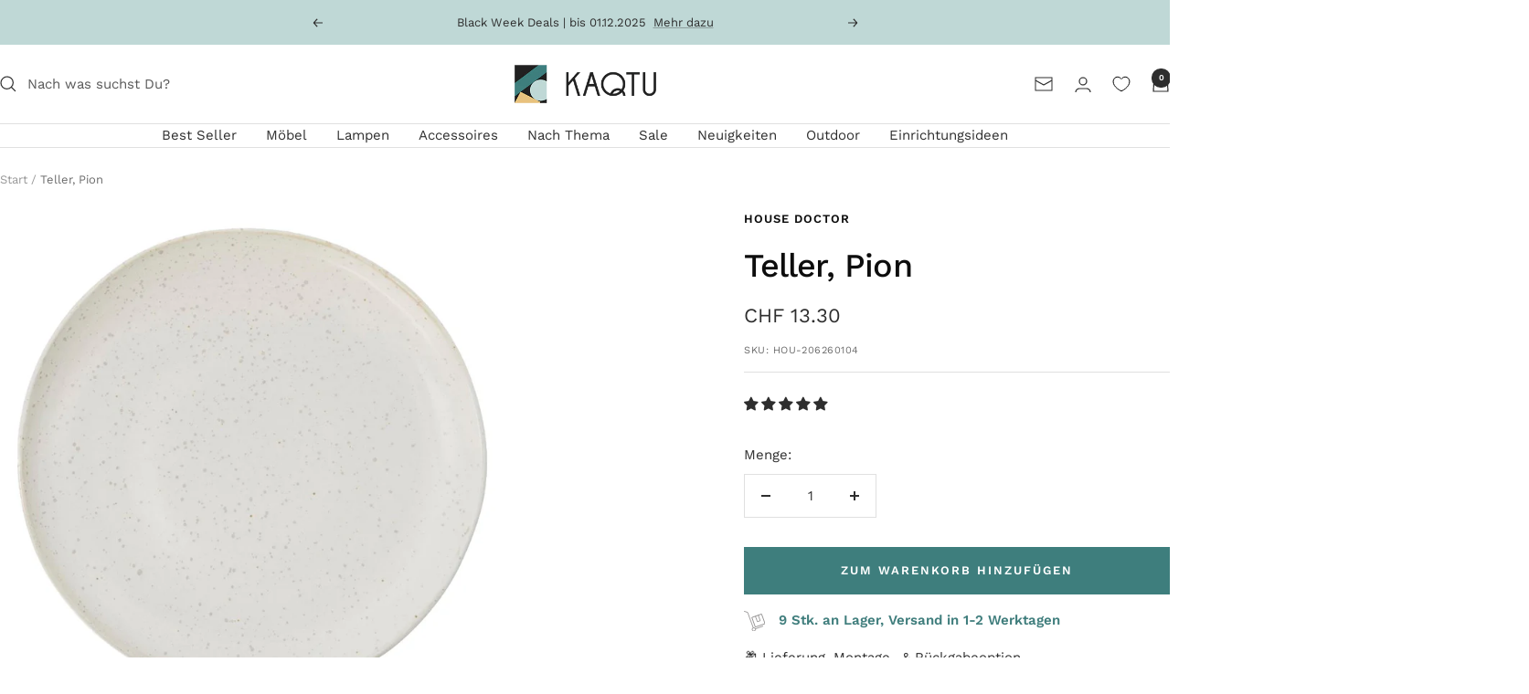

--- FILE ---
content_type: text/javascript; charset=utf-8
request_url: https://www.kaqtu.ch/products/teller-pion.js
body_size: 2646
content:
{"id":7288255938713,"title":"Teller, Pion","handle":"teller-pion","description":"\u003cp\u003eLass dir dein Essen auf diesem \u003cstrong\u003ePorzellanteller\u003c\/strong\u003e von \u003cstrong\u003eHouse Doctor\u003c\/strong\u003e schmecken. Er heisst \u003cstrong\u003ePion\u003c\/strong\u003e und kommt in einer \u003cstrong\u003eweiss-grauen, gesprenkelten Glasur\u003c\/strong\u003e, die dem Teller einen lässigen Look gibt, der besonders alltagstauglich ist. Entdecke auch unsere \u003ca href=\"https:\/\/www.kaqtu.ch\/collections\/geschirr-und-besteck\"\u003eGeschirr-Kollektion\u003c\/a\u003e für weitere stilvolle Ergänzungen.\u003c\/p\u003e\u003ch3\u003ePerfekte Grösse für jeden Anlass\u003c\/h3\u003e\u003cp\u003eDie \u003cstrong\u003eGrösse\u003c\/strong\u003e ist perfekt fürs \u003cstrong\u003eAbendbrot\u003c\/strong\u003e oder den kleinen Hunger zwischendurch. Dank der \u003cstrong\u003eneutralen Farbgebung\u003c\/strong\u003e wird er jedes moderne Geschirrset und auch andere Keramikobjekte gut ergänzen. Schau dir auch unsere Keramik-Highlights an, um dein Tischgedeck zu vervollständigen.\u003c\/p\u003e\u003ch3\u003eKombination mit der Pion-Kollektion\u003c\/h3\u003e\u003cp\u003eKombiniere ihn mit anderen Geschirrstücken aus der \u003cstrong\u003ePion-Kollektion\u003c\/strong\u003e. Wenn du noch ein paar \u003ca href=\"https:\/\/www.kaqtu.ch\/collections\/schale\"\u003egemusterte Schalen\u003c\/a\u003e dazustellst, bekommt dein Tischgedeck einen einzigartigen und verspielten Touch. Entdecke die gesamte \u003ca href=\"https:\/\/www.kaqtu.ch\/collections\/entdecke-die-pion-produkteserie-von-house-doctor\"\u003ePion-Kollektion\u003c\/a\u003e und finde weitere passende Stücke für deinen Esstisch.\u003c\/p\u003e","published_at":"2023-01-14T22:09:30+01:00","created_at":"2022-02-10T17:35:50+01:00","vendor":"House Doctor","type":"Teller","tags":["Accessoire","Adult","Asia","Bestseller","Designerherkunft_Dänemark","Farbe_Grau\/ weiss","Farbe_Schwarz\/Braun","Gewicht_\u003e 10kg","Gewicht_None","Herstellerherkunft_Dänemark","Industrial","Kategorie_Geschirr","Marke_House Doctor","Material_Steinzeug","Modern Country","Muster","New Scandinavian","Preis_CHF 0 bis 25","Produktionsort_ China","Produktionsort_China","Struktur","Style_Asia","Style_Industrial","Style_Modern Country","Style_New Scandinavian","Style_Wabi Sabi","Wabi Sabi"],"price":1330,"price_min":1330,"price_max":1990,"available":true,"price_varies":true,"compare_at_price":null,"compare_at_price_min":0,"compare_at_price_max":0,"compare_at_price_varies":false,"variants":[{"id":41814258483353,"title":"Grau\/ weiss \/ D: 21.5cm x H: 3cm","option1":"Grau\/ weiss","option2":"D: 21.5cm x H: 3cm","option3":null,"sku":"HOU-206260104","requires_shipping":true,"taxable":true,"featured_image":{"id":76565614264697,"product_id":7288255938713,"position":1,"created_at":"2025-09-01T18:00:13+02:00","updated_at":"2025-09-01T18:00:17+02:00","alt":"Entdecke den stilvollen Porzellanteller Pion von House Doctor in weiss-grauer Glasur. Perfekt für jeden Anlass und kombinierbar mit der Pion-Kollektion.","width":2000,"height":1969,"src":"https:\/\/cdn.shopify.com\/s\/files\/1\/0552\/3439\/6313\/files\/KTHOU000001643_c175f69d-4915-4d94-8e20-d73d5c5fbc16.jpg?v=1756742417","variant_ids":[41814258483353]},"available":true,"name":"Teller, Pion - Grau\/ weiss \/ D: 21.5cm x H: 3cm","public_title":"Grau\/ weiss \/ D: 21.5cm x H: 3cm","options":["Grau\/ weiss","D: 21.5cm x H: 3cm"],"price":1330,"weight":510,"compare_at_price":null,"inventory_management":"shopify","barcode":"5707644719644","featured_media":{"alt":"Entdecke den stilvollen Porzellanteller Pion von House Doctor in weiss-grauer Glasur. Perfekt für jeden Anlass und kombinierbar mit der Pion-Kollektion.","id":65678932803961,"position":1,"preview_image":{"aspect_ratio":1.016,"height":1969,"width":2000,"src":"https:\/\/cdn.shopify.com\/s\/files\/1\/0552\/3439\/6313\/files\/KTHOU000001643_c175f69d-4915-4d94-8e20-d73d5c5fbc16.jpg?v=1756742417"}},"requires_selling_plan":false,"selling_plan_allocations":[]},{"id":41814258516121,"title":"Grau\/ weiss \/ D: 28.5cm x H: 3.5cm","option1":"Grau\/ weiss","option2":"D: 28.5cm x H: 3.5cm","option3":null,"sku":"HOU-206260105","requires_shipping":true,"taxable":true,"featured_image":{"id":76565614363001,"product_id":7288255938713,"position":4,"created_at":"2025-09-01T18:00:14+02:00","updated_at":"2025-09-01T18:00:16+02:00","alt":"Pion Teller von House Doctor: Modernes Design für jeden Anlass.","width":1994,"height":2000,"src":"https:\/\/cdn.shopify.com\/s\/files\/1\/0552\/3439\/6313\/files\/KTHOU000001644.jpg?v=1756742416","variant_ids":[41814258516121]},"available":true,"name":"Teller, Pion - Grau\/ weiss \/ D: 28.5cm x H: 3.5cm","public_title":"Grau\/ weiss \/ D: 28.5cm x H: 3.5cm","options":["Grau\/ weiss","D: 28.5cm x H: 3.5cm"],"price":1990,"weight":1100,"compare_at_price":null,"inventory_management":"shopify","barcode":"5707644719668","featured_media":{"alt":"Pion Teller von House Doctor: Modernes Design für jeden Anlass.","id":65678932902265,"position":4,"preview_image":{"aspect_ratio":0.997,"height":2000,"width":1994,"src":"https:\/\/cdn.shopify.com\/s\/files\/1\/0552\/3439\/6313\/files\/KTHOU000001644.jpg?v=1756742416"}},"requires_selling_plan":false,"selling_plan_allocations":[]},{"id":41814258548889,"title":"Schwarz\/Braun \/ D: 21.5cm x H: 3cm","option1":"Schwarz\/Braun","option2":"D: 21.5cm x H: 3cm","option3":null,"sku":"HOU-206260204","requires_shipping":true,"taxable":true,"featured_image":{"id":76565614461305,"product_id":7288255938713,"position":7,"created_at":"2025-09-01T18:00:14+02:00","updated_at":"2025-09-01T18:00:17+02:00","alt":"Stilvoller Pion Teller von House Doctor: Perfekt für jeden Anlass.","width":2000,"height":1945,"src":"https:\/\/cdn.shopify.com\/s\/files\/1\/0552\/3439\/6313\/files\/KTHOU000001654_3d018478-2130-4299-b81b-42b6b84950cb.jpg?v=1756742417","variant_ids":[41814258548889]},"available":true,"name":"Teller, Pion - Schwarz\/Braun \/ D: 21.5cm x H: 3cm","public_title":"Schwarz\/Braun \/ D: 21.5cm x H: 3cm","options":["Schwarz\/Braun","D: 21.5cm x H: 3cm"],"price":1330,"weight":520,"compare_at_price":null,"inventory_management":"shopify","barcode":"5707644719880","featured_media":{"alt":"Stilvoller Pion Teller von House Doctor: Perfekt für jeden Anlass.","id":65678933000569,"position":7,"preview_image":{"aspect_ratio":1.028,"height":1945,"width":2000,"src":"https:\/\/cdn.shopify.com\/s\/files\/1\/0552\/3439\/6313\/files\/KTHOU000001654_3d018478-2130-4299-b81b-42b6b84950cb.jpg?v=1756742417"}},"requires_selling_plan":false,"selling_plan_allocations":[]},{"id":41814258581657,"title":"Schwarz\/Braun \/ D: 28.5cm x H: 3.5cm","option1":"Schwarz\/Braun","option2":"D: 28.5cm x H: 3.5cm","option3":null,"sku":"HOU-206260205","requires_shipping":true,"taxable":true,"featured_image":{"id":76565614559609,"product_id":7288255938713,"position":10,"created_at":"2025-09-01T18:00:14+02:00","updated_at":"2025-09-01T18:00:16+02:00","alt":"Pion Teller von House Doctor: Minimalistisch und vielseitig einsetzbar.","width":2000,"height":1953,"src":"https:\/\/cdn.shopify.com\/s\/files\/1\/0552\/3439\/6313\/files\/KTHOU000001655.jpg?v=1756742416","variant_ids":[41814258581657]},"available":true,"name":"Teller, Pion - Schwarz\/Braun \/ D: 28.5cm x H: 3.5cm","public_title":"Schwarz\/Braun \/ D: 28.5cm x H: 3.5cm","options":["Schwarz\/Braun","D: 28.5cm x H: 3.5cm"],"price":1990,"weight":1070,"compare_at_price":null,"inventory_management":"shopify","barcode":"5707644719903","featured_media":{"alt":"Pion Teller von House Doctor: Minimalistisch und vielseitig einsetzbar.","id":65678933098873,"position":10,"preview_image":{"aspect_ratio":1.024,"height":1953,"width":2000,"src":"https:\/\/cdn.shopify.com\/s\/files\/1\/0552\/3439\/6313\/files\/KTHOU000001655.jpg?v=1756742416"}},"requires_selling_plan":false,"selling_plan_allocations":[]}],"images":["\/\/cdn.shopify.com\/s\/files\/1\/0552\/3439\/6313\/files\/KTHOU000001643_c175f69d-4915-4d94-8e20-d73d5c5fbc16.jpg?v=1756742417","\/\/cdn.shopify.com\/s\/files\/1\/0552\/3439\/6313\/files\/KTHOU000001643_Mood1_ac75d509-de48-487b-a1ee-8ed1f495dd0d.jpg?v=1756742417","\/\/cdn.shopify.com\/s\/files\/1\/0552\/3439\/6313\/files\/KTHOU000001643_Mood2.jpg?v=1756742417","\/\/cdn.shopify.com\/s\/files\/1\/0552\/3439\/6313\/files\/KTHOU000001644.jpg?v=1756742416","\/\/cdn.shopify.com\/s\/files\/1\/0552\/3439\/6313\/files\/KTHOU000001644_Mood1_3590e0a6-a13d-48ea-84b2-9db0833e8227.jpg?v=1756742417","\/\/cdn.shopify.com\/s\/files\/1\/0552\/3439\/6313\/files\/KTHOU000001644_Mood2_a79fde8e-126e-4f0f-99e4-3dc300f8f35f.jpg?v=1756742417","\/\/cdn.shopify.com\/s\/files\/1\/0552\/3439\/6313\/files\/KTHOU000001654_3d018478-2130-4299-b81b-42b6b84950cb.jpg?v=1756742417","\/\/cdn.shopify.com\/s\/files\/1\/0552\/3439\/6313\/files\/KTHOU000001654_Mood1_ed141816-9b0a-4434-b455-f6cbbd347449.jpg?v=1756742417","\/\/cdn.shopify.com\/s\/files\/1\/0552\/3439\/6313\/files\/KTHOU000001654_Mood2.jpg?v=1756742418","\/\/cdn.shopify.com\/s\/files\/1\/0552\/3439\/6313\/files\/KTHOU000001655.jpg?v=1756742416","\/\/cdn.shopify.com\/s\/files\/1\/0552\/3439\/6313\/files\/KTHOU000001655_Mood1_9485e21e-503e-44d0-b516-8a052b4a3979.jpg?v=1756742417","\/\/cdn.shopify.com\/s\/files\/1\/0552\/3439\/6313\/files\/KTHOU000001655_Mood2.jpg?v=1756742416"],"featured_image":"\/\/cdn.shopify.com\/s\/files\/1\/0552\/3439\/6313\/files\/KTHOU000001643_c175f69d-4915-4d94-8e20-d73d5c5fbc16.jpg?v=1756742417","options":[{"name":"Farbe","position":1,"values":["Grau\/ weiss","Schwarz\/Braun"]},{"name":"Grösse","position":2,"values":["D: 21.5cm x H: 3cm","D: 28.5cm x H: 3.5cm"]}],"url":"\/products\/teller-pion","media":[{"alt":"Entdecke den stilvollen Porzellanteller Pion von House Doctor in weiss-grauer Glasur. Perfekt für jeden Anlass und kombinierbar mit der Pion-Kollektion.","id":65678932803961,"position":1,"preview_image":{"aspect_ratio":1.016,"height":1969,"width":2000,"src":"https:\/\/cdn.shopify.com\/s\/files\/1\/0552\/3439\/6313\/files\/KTHOU000001643_c175f69d-4915-4d94-8e20-d73d5c5fbc16.jpg?v=1756742417"},"aspect_ratio":1.016,"height":1969,"media_type":"image","src":"https:\/\/cdn.shopify.com\/s\/files\/1\/0552\/3439\/6313\/files\/KTHOU000001643_c175f69d-4915-4d94-8e20-d73d5c5fbc16.jpg?v=1756742417","width":2000},{"alt":"Eleganter Pion Teller von House Doctor für stilvolle Tischdekoration.","id":65678932836729,"position":2,"preview_image":{"aspect_ratio":1.0,"height":2000,"width":2000,"src":"https:\/\/cdn.shopify.com\/s\/files\/1\/0552\/3439\/6313\/files\/KTHOU000001643_Mood1_ac75d509-de48-487b-a1ee-8ed1f495dd0d.jpg?v=1756742417"},"aspect_ratio":1.0,"height":2000,"media_type":"image","src":"https:\/\/cdn.shopify.com\/s\/files\/1\/0552\/3439\/6313\/files\/KTHOU000001643_Mood1_ac75d509-de48-487b-a1ee-8ed1f495dd0d.jpg?v=1756742417","width":2000},{"alt":"Der Pion Teller von House Doctor vereint modernes Design mit Funktionalität und verleiht jedem Tisch eine besondere Note.","id":65678932869497,"position":3,"preview_image":{"aspect_ratio":1.0,"height":2000,"width":2000,"src":"https:\/\/cdn.shopify.com\/s\/files\/1\/0552\/3439\/6313\/files\/KTHOU000001643_Mood2.jpg?v=1756742417"},"aspect_ratio":1.0,"height":2000,"media_type":"image","src":"https:\/\/cdn.shopify.com\/s\/files\/1\/0552\/3439\/6313\/files\/KTHOU000001643_Mood2.jpg?v=1756742417","width":2000},{"alt":"Pion Teller von House Doctor: Modernes Design für jeden Anlass.","id":65678932902265,"position":4,"preview_image":{"aspect_ratio":0.997,"height":2000,"width":1994,"src":"https:\/\/cdn.shopify.com\/s\/files\/1\/0552\/3439\/6313\/files\/KTHOU000001644.jpg?v=1756742416"},"aspect_ratio":0.997,"height":2000,"media_type":"image","src":"https:\/\/cdn.shopify.com\/s\/files\/1\/0552\/3439\/6313\/files\/KTHOU000001644.jpg?v=1756742416","width":1994},{"alt":"Entdecke den Pion Teller von House Doctor: Ein stilvoller Porzellanteller in weiss-grauer Glasur, ideal für jeden Anlass und perfekt kombinierbar.","id":65678932935033,"position":5,"preview_image":{"aspect_ratio":1.0,"height":2000,"width":2000,"src":"https:\/\/cdn.shopify.com\/s\/files\/1\/0552\/3439\/6313\/files\/KTHOU000001644_Mood1_3590e0a6-a13d-48ea-84b2-9db0833e8227.jpg?v=1756742417"},"aspect_ratio":1.0,"height":2000,"media_type":"image","src":"https:\/\/cdn.shopify.com\/s\/files\/1\/0552\/3439\/6313\/files\/KTHOU000001644_Mood1_3590e0a6-a13d-48ea-84b2-9db0833e8227.jpg?v=1756742417","width":2000},{"alt":"Stilvoller House Doctor Pion Teller: Perfekt für moderne Tischkultur.","id":65678932967801,"position":6,"preview_image":{"aspect_ratio":1.0,"height":2000,"width":2000,"src":"https:\/\/cdn.shopify.com\/s\/files\/1\/0552\/3439\/6313\/files\/KTHOU000001644_Mood2_a79fde8e-126e-4f0f-99e4-3dc300f8f35f.jpg?v=1756742417"},"aspect_ratio":1.0,"height":2000,"media_type":"image","src":"https:\/\/cdn.shopify.com\/s\/files\/1\/0552\/3439\/6313\/files\/KTHOU000001644_Mood2_a79fde8e-126e-4f0f-99e4-3dc300f8f35f.jpg?v=1756742417","width":2000},{"alt":"Stilvoller Pion Teller von House Doctor: Perfekt für jeden Anlass.","id":65678933000569,"position":7,"preview_image":{"aspect_ratio":1.028,"height":1945,"width":2000,"src":"https:\/\/cdn.shopify.com\/s\/files\/1\/0552\/3439\/6313\/files\/KTHOU000001654_3d018478-2130-4299-b81b-42b6b84950cb.jpg?v=1756742417"},"aspect_ratio":1.028,"height":1945,"media_type":"image","src":"https:\/\/cdn.shopify.com\/s\/files\/1\/0552\/3439\/6313\/files\/KTHOU000001654_3d018478-2130-4299-b81b-42b6b84950cb.jpg?v=1756742417","width":2000},{"alt":"Pion Teller von House Doctor: Minimalistisches Design für jeden Anlass.","id":65678933033337,"position":8,"preview_image":{"aspect_ratio":1.0,"height":2000,"width":2000,"src":"https:\/\/cdn.shopify.com\/s\/files\/1\/0552\/3439\/6313\/files\/KTHOU000001654_Mood1_ed141816-9b0a-4434-b455-f6cbbd347449.jpg?v=1756742417"},"aspect_ratio":1.0,"height":2000,"media_type":"image","src":"https:\/\/cdn.shopify.com\/s\/files\/1\/0552\/3439\/6313\/files\/KTHOU000001654_Mood1_ed141816-9b0a-4434-b455-f6cbbd347449.jpg?v=1756742417","width":2000},{"alt":"Entdecken Sie den Pion Teller von House Doctor – stilvoll und vielseitig, ideal für elegante Tischdekorationen und alltägliche Mahlzeiten.","id":65678933066105,"position":9,"preview_image":{"aspect_ratio":1.0,"height":2000,"width":2000,"src":"https:\/\/cdn.shopify.com\/s\/files\/1\/0552\/3439\/6313\/files\/KTHOU000001654_Mood2.jpg?v=1756742418"},"aspect_ratio":1.0,"height":2000,"media_type":"image","src":"https:\/\/cdn.shopify.com\/s\/files\/1\/0552\/3439\/6313\/files\/KTHOU000001654_Mood2.jpg?v=1756742418","width":2000},{"alt":"Pion Teller von House Doctor: Minimalistisch und vielseitig einsetzbar.","id":65678933098873,"position":10,"preview_image":{"aspect_ratio":1.024,"height":1953,"width":2000,"src":"https:\/\/cdn.shopify.com\/s\/files\/1\/0552\/3439\/6313\/files\/KTHOU000001655.jpg?v=1756742416"},"aspect_ratio":1.024,"height":1953,"media_type":"image","src":"https:\/\/cdn.shopify.com\/s\/files\/1\/0552\/3439\/6313\/files\/KTHOU000001655.jpg?v=1756742416","width":2000},{"alt":"Eleganter Pion Teller von House Doctor: Zeitloses Design für Ihr Zuhause.","id":65678933131641,"position":11,"preview_image":{"aspect_ratio":1.0,"height":2000,"width":2000,"src":"https:\/\/cdn.shopify.com\/s\/files\/1\/0552\/3439\/6313\/files\/KTHOU000001655_Mood1_9485e21e-503e-44d0-b516-8a052b4a3979.jpg?v=1756742417"},"aspect_ratio":1.0,"height":2000,"media_type":"image","src":"https:\/\/cdn.shopify.com\/s\/files\/1\/0552\/3439\/6313\/files\/KTHOU000001655_Mood1_9485e21e-503e-44d0-b516-8a052b4a3979.jpg?v=1756742417","width":2000},{"alt":"Stilvoller Pion Teller von House Doctor: Perfekt für moderne Tafeln.","id":65678933164409,"position":12,"preview_image":{"aspect_ratio":1.0,"height":2000,"width":2000,"src":"https:\/\/cdn.shopify.com\/s\/files\/1\/0552\/3439\/6313\/files\/KTHOU000001655_Mood2.jpg?v=1756742416"},"aspect_ratio":1.0,"height":2000,"media_type":"image","src":"https:\/\/cdn.shopify.com\/s\/files\/1\/0552\/3439\/6313\/files\/KTHOU000001655_Mood2.jpg?v=1756742416","width":2000}],"requires_selling_plan":false,"selling_plan_groups":[]}

--- FILE ---
content_type: text/javascript
request_url: https://www.kaqtu.ch/cdn/shop/t/63/assets/theme.js?v=22916806398170903441756362320
body_size: 35912
content:
var __defProp=Object.defineProperty,__typeError=e5=>{throw TypeError(e5)},__defNormalProp=(e5,t,i)=>t in e5?__defProp(e5,t,{enumerable:!0,configurable:!0,writable:!0,value:i}):e5[t]=i,__publicField=(e5,t,i)=>__defNormalProp(e5,typeof t!="symbol"?t+"":t,i),__accessCheck=(e5,t,i)=>t.has(e5)||__typeError("Cannot "+i),__privateGet=(e5,t,i)=>(__accessCheck(e5,t,"read from private field"),i?i.call(e5):t.get(e5)),__privateAdd=(e5,t,i)=>t.has(e5)?__typeError("Cannot add the same private member more than once"):t instanceof WeakSet?t.add(e5):t.set(e5,i),__privateSet=(e5,t,i,n)=>(__accessCheck(e5,t,"write to private field"),n?n.call(e5,i):t.set(e5,i),i),__privateMethod=(e5,t,i)=>(__accessCheck(e5,t,"access private method"),i);function Delegate(e5){this.listenerMap=[{},{}],e5&&this.root(e5),this.handle=Delegate.prototype.handle.bind(this),this._removedListeners=[]}function matchesTag(e5,t){return e5.toLowerCase()===t.tagName.toLowerCase()}function matchesRoot(e5,t){return this.rootElement===window?t===document||t===document.documentElement||t===window:this.rootElement===t}function matchesId(e5,t){return e5===t.id}Delegate.prototype.root=function(e5){let t,i=this.listenerMap;if(this.rootElement){for(t in i[1])i[1].hasOwnProperty(t)&&this.rootElement.removeEventListener(t,this.handle,!0);for(t in i[0])i[0].hasOwnProperty(t)&&this.rootElement.removeEventListener(t,this.handle,!1)}if(!e5||!e5.addEventListener)return this.rootElement&&delete this.rootElement,this;for(t in this.rootElement=e5,i[1])i[1].hasOwnProperty(t)&&this.rootElement.addEventListener(t,this.handle,!0);for(t in i[0])i[0].hasOwnProperty(t)&&this.rootElement.addEventListener(t,this.handle,!1);return this},Delegate.prototype.captureForType=function(e5){return["blur","error","focus","load","resize","scroll"].indexOf(e5)!==-1},Delegate.prototype.on=function(e5,t,i,n){let s,a,r,o;if(!e5)throw TypeError("Invalid event type: "+e5);if(typeof t=="function"&&(n=i,i=t,t=null),n===void 0&&(n=this.captureForType(e5)),typeof i!="function")throw TypeError("Handler must be a type of Function");return s=this.rootElement,(a=this.listenerMap[n?1:0])[e5]||(s&&s.addEventListener(e5,this.handle,n),a[e5]=[]),t?/^[a-z]+$/i.test(t)?(o=t,r=matchesTag):/^#[a-z0-9\-_]+$/i.test(t)?(o=t.slice(1),r=matchesId):(o=t,r=Element.prototype.matches):(o=null,r=matchesRoot.bind(this)),a[e5].push({selector:t,handler:i,matcher:r,matcherParam:o}),this},Delegate.prototype.off=function(e5,t,i,n){let s,a,r,o,l;if(typeof t=="function"&&(n=i,i=t,t=null),n===void 0)return this.off(e5,t,i,!0),this.off(e5,t,i,!1),this;if(r=this.listenerMap[n?1:0],!e5){for(l in r)r.hasOwnProperty(l)&&this.off(l,t,i);return this}if(!(o=r[e5])||!o.length)return this;for(s=o.length-1;s>=0;s--)a=o[s],t&&t!==a.selector||i&&i!==a.handler||(this._removedListeners.push(a),o.splice(s,1));return o.length||(delete r[e5],this.rootElement&&this.rootElement.removeEventListener(e5,this.handle,n)),this},Delegate.prototype.handle=function(e5){let t,i,n,s,a,r,o,l=e5.type,d=[],c="ftLabsDelegateIgnore";if(e5[c]===!0)return;switch((o=e5.target).nodeType===3&&(o=o.parentNode),o.correspondingUseElement&&(o=o.correspondingUseElement),n=this.rootElement,s=e5.eventPhase||(e5.target!==e5.currentTarget?3:2)){case 1:d=this.listenerMap[1][l];break;case 2:this.listenerMap[0]&&this.listenerMap[0][l]&&(d=d.concat(this.listenerMap[0][l])),this.listenerMap[1]&&this.listenerMap[1][l]&&(d=d.concat(this.listenerMap[1][l]));break;case 3:d=this.listenerMap[0][l]}let h,u=[];for(i=d.length;o&&i;){for(t=0;t<i&&(a=d[t]);t++)o.tagName&&["button","input","select","textarea"].indexOf(o.tagName.toLowerCase())>-1&&o.hasAttribute("disabled")?u=[]:a.matcher.call(o,a.matcherParam,o)&&u.push([e5,o,a]);if(o===n||(i=d.length,(o=o.parentElement||o.parentNode)instanceof HTMLDocument))break}for(t=0;t<u.length;t++)if(!(this._removedListeners.indexOf(u[t][2])>-1)&&(r=this.fire.apply(this,u[t]))===!1){u[t][0][c]=!0,u[t][0].preventDefault(),h=!1;break}return h},Delegate.prototype.fire=function(e5,t,i){return i.handler.call(t,e5,t)},Delegate.prototype.destroy=function(){this.off(),this.root()};var main_default=Delegate,InputBindingManager=class{constructor(){this.delegateElement=new main_default(document.body),this.delegateElement.on("change","[data-bind-value]",this._onValueChanged.bind(this))}_onValueChanged(e5,t){let i=document.getElementById(t.getAttribute("data-bind-value"));i&&(t.tagName==="SELECT"&&(t=t.options[t.selectedIndex]),i.innerHTML=t.hasAttribute("title")?t.getAttribute("title"):t.value)}};function triggerEvent(e5,t,i={}){e5.dispatchEvent(new CustomEvent(t,{bubbles:!0,detail:i}))}function triggerNonBubblingEvent(e5,t,i={}){e5.dispatchEvent(new CustomEvent(t,{bubbles:!1,detail:i}))}var CustomHTMLElement=class extends HTMLElement{constructor(){super(),this._hasSectionReloaded=!1,Shopify.designMode&&this.rootDelegate.on("shopify:section:select",e5=>{let t=this.closest(".shopify-section");e5.target===t&&e5.detail.load&&(this._hasSectionReloaded=!0)})}get rootDelegate(){return this._rootDelegate=this._rootDelegate||new main_default(document.documentElement)}get delegate(){return this._delegate=this._delegate||new main_default(this)}showLoadingBar(){triggerEvent(document.documentElement,"theme:loading:start")}hideLoadingBar(){triggerEvent(document.documentElement,"theme:loading:end")}untilVisible(e5={rootMargin:"30px 0px",threshold:0}){let t=()=>{this.classList.add("became-visible"),this.style.opacity="1"};return new Promise(i=>{window.IntersectionObserver?(this.intersectionObserver=new IntersectionObserver(e6=>{e6[0].isIntersecting&&(this.intersectionObserver.disconnect(),requestAnimationFrame(()=>{i(),t()}))},e5),this.intersectionObserver.observe(this)):(i(),t())})}disconnectedCallback(){this.delegate.destroy(),this.rootDelegate.destroy(),this.intersectionObserver?.disconnect(),delete this._delegate,delete this._rootDelegate}},candidateSelectors=["input:not([inert])","select:not([inert])","textarea:not([inert])","a[href]:not([inert])","button:not([inert])","[tabindex]:not(slot):not([inert])","audio[controls]:not([inert])","video[controls]:not([inert])",'[contenteditable]:not([contenteditable="false"]):not([inert])',"details>summary:first-of-type:not([inert])","details:not([inert])"],candidateSelector=candidateSelectors.join(","),NoElement=typeof Element>"u",matches=NoElement?function(){}:Element.prototype.matches||Element.prototype.msMatchesSelector||Element.prototype.webkitMatchesSelector,getRootNode=!NoElement&&Element.prototype.getRootNode?function(e5){var t;return e5==null||(t=e5.getRootNode)===null||t===void 0?void 0:t.call(e5)}:function(e5){return e5?.ownerDocument},isInert=function e(t,i){i===void 0&&(i=!0);var n,s=t==null||(n=t.getAttribute)===null||n===void 0?void 0:n.call(t,"inert");return s===""||s==="true"||i&&t&&e(t.parentNode)},isContentEditable=function(e5){var t,i=e5==null||(t=e5.getAttribute)===null||t===void 0?void 0:t.call(e5,"contenteditable");return i===""||i==="true"},getCandidates=function(e5,t,i){if(isInert(e5))return[];var n=Array.prototype.slice.apply(e5.querySelectorAll(candidateSelector));return t&&matches.call(e5,candidateSelector)&&n.unshift(e5),n.filter(i)},getCandidatesIteratively=function e2(t,i,n){for(var s=[],a=Array.from(t);a.length;){var r=a.shift();if(!isInert(r,!1))if(r.tagName==="SLOT"){var o=r.assignedElements(),l=e2(o.length?o:r.children,!0,n);n.flatten?s.push.apply(s,l):s.push({scopeParent:r,candidates:l})}else{matches.call(r,candidateSelector)&&n.filter(r)&&(i||!t.includes(r))&&s.push(r);var d=r.shadowRoot||typeof n.getShadowRoot=="function"&&n.getShadowRoot(r),c=!isInert(d,!1)&&(!n.shadowRootFilter||n.shadowRootFilter(r));if(d&&c){var h=e2(d===!0?r.children:d.children,!0,n);n.flatten?s.push.apply(s,h):s.push({scopeParent:r,candidates:h})}else a.unshift.apply(a,r.children)}}return s},hasTabIndex=function(e5){return!isNaN(parseInt(e5.getAttribute("tabindex"),10))},getTabIndex=function(e5){if(!e5)throw Error("No node provided");return e5.tabIndex<0&&(/^(AUDIO|VIDEO|DETAILS)$/.test(e5.tagName)||isContentEditable(e5))&&!hasTabIndex(e5)?0:e5.tabIndex},getSortOrderTabIndex=function(e5,t){var i=getTabIndex(e5);return i<0&&t&&!hasTabIndex(e5)?0:i},sortOrderedTabbables=function(e5,t){return e5.tabIndex===t.tabIndex?e5.documentOrder-t.documentOrder:e5.tabIndex-t.tabIndex},isInput=function(e5){return e5.tagName==="INPUT"},isHiddenInput=function(e5){return isInput(e5)&&e5.type==="hidden"},isDetailsWithSummary=function(e5){return e5.tagName==="DETAILS"&&Array.prototype.slice.apply(e5.children).some(function(e6){return e6.tagName==="SUMMARY"})},getCheckedRadio=function(e5,t){for(var i=0;i<e5.length;i++)if(e5[i].checked&&e5[i].form===t)return e5[i]},isTabbableRadio=function(e5){if(!e5.name)return!0;var t,i=e5.form||getRootNode(e5),n=function(e6){return i.querySelectorAll('input[type="radio"][name="'+e6+'"]')};if(typeof window<"u"&&window.CSS!==void 0&&typeof window.CSS.escape=="function")t=n(window.CSS.escape(e5.name));else try{t=n(e5.name)}catch(e6){return console.error("Looks like you have a radio button with a name attribute containing invalid CSS selector characters and need the CSS.escape polyfill: %s",e6.message),!1}var s=getCheckedRadio(t,e5.form);return!s||s===e5},isRadio=function(e5){return isInput(e5)&&e5.type==="radio"},isNonTabbableRadio=function(e5){return isRadio(e5)&&!isTabbableRadio(e5)},isNodeAttached=function(e5){var t,i,n,s,a,r,o,l=e5&&getRootNode(e5),d=(s=l)===null||s===void 0?void 0:s.host,c=!1;if(l&&l!==e5)for(c=!!((a=d)!==null&&a!==void 0&&(r=a.ownerDocument)!==null&&r!==void 0&&r.contains(d)||e5!=null&&(o=e5.ownerDocument)!==null&&o!==void 0&&o.contains(e5));!c&&d;)c=!((i=d=(t=l=getRootNode(d))===null||t===void 0?void 0:t.host)===null||i===void 0||(n=i.ownerDocument)===null||n===void 0||!n.contains(d));return c},isZeroArea=function(e5){var t=e5.getBoundingClientRect(),i=t.width,n=t.height;return i===0&&n===0},isHidden=function(e5,t){var i=t.displayCheck,n=t.getShadowRoot;if(getComputedStyle(e5).visibility==="hidden")return!0;var s=matches.call(e5,"details>summary:first-of-type")?e5.parentElement:e5;if(matches.call(s,"details:not([open]) *"))return!0;if(i&&i!=="full"&&i!=="legacy-full"){if(i==="non-zero-area")return isZeroArea(e5)}else{if(typeof n=="function"){for(var a=e5;e5;){var r=e5.parentElement,o=getRootNode(e5);if(r&&!r.shadowRoot&&n(r)===!0)return isZeroArea(e5);e5=e5.assignedSlot?e5.assignedSlot:r||o===e5.ownerDocument?r:o.host}e5=a}if(isNodeAttached(e5))return!e5.getClientRects().length;if(i!=="legacy-full")return!0}return!1},isDisabledFromFieldset=function(e5){if(/^(INPUT|BUTTON|SELECT|TEXTAREA)$/.test(e5.tagName))for(var t=e5.parentElement;t;){if(t.tagName==="FIELDSET"&&t.disabled){for(var i=0;i<t.children.length;i++){var n=t.children.item(i);if(n.tagName==="LEGEND")return!!matches.call(t,"fieldset[disabled] *")||!n.contains(e5)}return!0}t=t.parentElement}return!1},isNodeMatchingSelectorFocusable=function(e5,t){return!(t.disabled||isInert(t)||isHiddenInput(t)||isHidden(t,e5)||isDetailsWithSummary(t)||isDisabledFromFieldset(t))},isNodeMatchingSelectorTabbable=function(e5,t){return!(isNonTabbableRadio(t)||0>getTabIndex(t)||!isNodeMatchingSelectorFocusable(e5,t))},isValidShadowRootTabbable=function(e5){var t=parseInt(e5.getAttribute("tabindex"),10);return!!(isNaN(t)||t>=0)},sortByOrder=function e3(t){var i=[],n=[];return t.forEach(function(t2,s){var a=!!t2.scopeParent,r=a?t2.scopeParent:t2,o=getSortOrderTabIndex(r,a),l=a?e3(t2.candidates):r;o===0?a?i.push.apply(i,l):i.push(r):n.push({documentOrder:s,tabIndex:o,item:t2,isScope:a,content:l})}),n.sort(sortOrderedTabbables).reduce(function(e5,t2){return t2.isScope?e5.push.apply(e5,t2.content):e5.push(t2.content),e5},[]).concat(i)},tabbable=function(e5,t){var i;return i=(t=t||{}).getShadowRoot?getCandidatesIteratively([e5],t.includeContainer,{filter:isNodeMatchingSelectorTabbable.bind(null,t),flatten:!1,getShadowRoot:t.getShadowRoot,shadowRootFilter:isValidShadowRootTabbable}):getCandidates(e5,t.includeContainer,isNodeMatchingSelectorTabbable.bind(null,t)),sortByOrder(i)},focusable=function(e5,t){return(t=t||{}).getShadowRoot?getCandidatesIteratively([e5],t.includeContainer,{filter:isNodeMatchingSelectorFocusable.bind(null,t),flatten:!0,getShadowRoot:t.getShadowRoot}):getCandidates(e5,t.includeContainer,isNodeMatchingSelectorFocusable.bind(null,t))},isTabbable=function(e5,t){if(t=t||{},!e5)throw Error("No node provided");return matches.call(e5,candidateSelector)!==!1&&isNodeMatchingSelectorTabbable(t,e5)},focusableCandidateSelector=candidateSelectors.concat("iframe").join(","),isFocusable=function(e5,t){if(t=t||{},!e5)throw Error("No node provided");return matches.call(e5,focusableCandidateSelector)!==!1&&isNodeMatchingSelectorFocusable(t,e5)};function ownKeys(e5,t){var i=Object.keys(e5);if(Object.getOwnPropertySymbols){var n=Object.getOwnPropertySymbols(e5);t&&(n=n.filter(function(t2){return Object.getOwnPropertyDescriptor(e5,t2).enumerable})),i.push.apply(i,n)}return i}function _objectSpread2(e5){for(var t=1;t<arguments.length;t++){var i=arguments[t]!=null?arguments[t]:{};t%2?ownKeys(Object(i),!0).forEach(function(t2){_defineProperty(e5,t2,i[t2])}):Object.getOwnPropertyDescriptors?Object.defineProperties(e5,Object.getOwnPropertyDescriptors(i)):ownKeys(Object(i)).forEach(function(t2){Object.defineProperty(e5,t2,Object.getOwnPropertyDescriptor(i,t2))})}return e5}function _defineProperty(e5,t,i){return(t=_toPropertyKey(t))in e5?Object.defineProperty(e5,t,{value:i,enumerable:!0,configurable:!0,writable:!0}):e5[t]=i,e5}function _toPrimitive(e5,t){if(typeof e5!="object"||e5===null)return e5;var i=e5[Symbol.toPrimitive];if(i!==void 0){var n=i.call(e5,t||"default");if(typeof n!="object")return n;throw TypeError("@@toPrimitive must return a primitive value.")}return(t==="string"?String:Number)(e5)}function _toPropertyKey(e5){var t=_toPrimitive(e5,"string");return typeof t=="symbol"?t:String(t)}var activeFocusTraps={activateTrap:function(e5,t){if(e5.length>0){var i=e5[e5.length-1];i!==t&&i.pause()}var n=e5.indexOf(t);n===-1||e5.splice(n,1),e5.push(t)},deactivateTrap:function(e5,t){var i=e5.indexOf(t);i!==-1&&e5.splice(i,1),e5.length>0&&e5[e5.length-1].unpause()}},isSelectableInput=function(e5){return e5.tagName&&e5.tagName.toLowerCase()==="input"&&typeof e5.select=="function"},isEscapeEvent=function(e5){return e5?.key==="Escape"||e5?.key==="Esc"||e5?.keyCode===27},isTabEvent=function(e5){return e5?.key==="Tab"||e5?.keyCode===9},isKeyForward=function(e5){return isTabEvent(e5)&&!e5.shiftKey},isKeyBackward=function(e5){return isTabEvent(e5)&&e5.shiftKey},delay=function(e5){return setTimeout(e5,0)},findIndex=function(e5,t){var i=-1;return e5.every(function(e6,n){return!t(e6)||(i=n,!1)}),i},valueOrHandler=function(e5){for(var t=arguments.length,i=Array(t>1?t-1:0),n=1;n<t;n++)i[n-1]=arguments[n];return typeof e5=="function"?e5.apply(void 0,i):e5},getActualTarget=function(e5){return e5.target.shadowRoot&&typeof e5.composedPath=="function"?e5.composedPath()[0]:e5.target},internalTrapStack=[],createFocusTrap=function(e5,t){var i,n=t?.document||document,s=t?.trapStack||internalTrapStack,a=_objectSpread2({returnFocusOnDeactivate:!0,escapeDeactivates:!0,delayInitialFocus:!0,isKeyForward,isKeyBackward},t),r={containers:[],containerGroups:[],tabbableGroups:[],nodeFocusedBeforeActivation:null,mostRecentlyFocusedNode:null,active:!1,paused:!1,delayInitialFocusTimer:void 0,recentNavEvent:void 0},o=function(e6,t2,i2){return e6&&e6[t2]!==void 0?e6[t2]:a[i2||t2]},l=function(e6,t2){var i2=typeof t2?.composedPath=="function"?t2.composedPath():void 0;return r.containerGroups.findIndex(function(t3){var n2=t3.container,s2=t3.tabbableNodes;return n2.contains(e6)||i2?.includes(n2)||s2.find(function(t4){return t4===e6})})},d=function(e6){var t2=a[e6];if(typeof t2=="function"){for(var i2=arguments.length,s2=Array(i2>1?i2-1:0),r2=1;r2<i2;r2++)s2[r2-1]=arguments[r2];t2=t2.apply(void 0,s2)}if(t2===!0&&(t2=void 0),!t2){if(t2===void 0||t2===!1)return t2;throw Error("`".concat(e6,"` was specified but was not a node, or did not return a node"))}var o2=t2;if(typeof t2=="string"&&!(o2=n.querySelector(t2)))throw Error("`".concat(e6,"` as selector refers to no known node"));return o2},c=function(){var e6=d("initialFocus");if(e6===!1)return!1;if(e6===void 0||!isFocusable(e6,a.tabbableOptions))if(l(n.activeElement)>=0)e6=n.activeElement;else{var t2=r.tabbableGroups[0];e6=t2&&t2.firstTabbableNode||d("fallbackFocus")}if(!e6)throw Error("Your focus-trap needs to have at least one focusable element");return e6},h=function(){if(r.containerGroups=r.containers.map(function(e6){var t2=tabbable(e6,a.tabbableOptions),i2=focusable(e6,a.tabbableOptions),n2=t2.length>0?t2[0]:void 0,s2=t2.length>0?t2[t2.length-1]:void 0,r2=i2.find(function(e7){return isTabbable(e7)}),o2=i2.slice().reverse().find(function(e7){return isTabbable(e7)}),l2=!!t2.find(function(e7){return getTabIndex(e7)>0});return{container:e6,tabbableNodes:t2,focusableNodes:i2,posTabIndexesFound:l2,firstTabbableNode:n2,lastTabbableNode:s2,firstDomTabbableNode:r2,lastDomTabbableNode:o2,nextTabbableNode:function(e7){var n3=!(arguments.length>1&&arguments[1]!==void 0)||arguments[1],s3=t2.indexOf(e7);return s3<0?n3?i2.slice(i2.indexOf(e7)+1).find(function(e8){return isTabbable(e8)}):i2.slice(0,i2.indexOf(e7)).reverse().find(function(e8){return isTabbable(e8)}):t2[s3+(n3?1:-1)]}}}),r.tabbableGroups=r.containerGroups.filter(function(e6){return e6.tabbableNodes.length>0}),r.tabbableGroups.length<=0&&!d("fallbackFocus"))throw Error("Your focus-trap must have at least one container with at least one tabbable node in it at all times");if(r.containerGroups.find(function(e6){return e6.posTabIndexesFound})&&r.containerGroups.length>1)throw Error("At least one node with a positive tabindex was found in one of your focus-trap's multiple containers. Positive tabindexes are only supported in single-container focus-traps.")},u=function e6(t2){var i2=t2.activeElement;if(i2)return i2.shadowRoot&&i2.shadowRoot.activeElement!==null?e6(i2.shadowRoot):i2},m=function e6(t2){t2!==!1&&t2!==u(document)&&(t2&&t2.focus?(t2.focus({preventScroll:!!a.preventScroll}),r.mostRecentlyFocusedNode=t2,isSelectableInput(t2)&&t2.select()):e6(c()))},p=function(e6){var t2=d("setReturnFocus",e6);return t2||t2!==!1&&e6},b=function(e6){var t2=e6.target,i2=e6.event,n2=e6.isBackward,s2=n2!==void 0&&n2;t2=t2||getActualTarget(i2),h();var o2=null;if(r.tabbableGroups.length>0){var c2=l(t2,i2),u2=c2>=0?r.containerGroups[c2]:void 0;if(c2<0)o2=s2?r.tabbableGroups[r.tabbableGroups.length-1].lastTabbableNode:r.tabbableGroups[0].firstTabbableNode;else if(s2){var m2=findIndex(r.tabbableGroups,function(e7){return t2===e7.firstTabbableNode});if(m2<0&&(u2.container===t2||isFocusable(t2,a.tabbableOptions)&&!isTabbable(t2,a.tabbableOptions)&&!u2.nextTabbableNode(t2,!1))&&(m2=c2),m2>=0){var p2=m2===0?r.tabbableGroups.length-1:m2-1,b2=r.tabbableGroups[p2];o2=getTabIndex(t2)>=0?b2.lastTabbableNode:b2.lastDomTabbableNode}else isTabEvent(i2)||(o2=u2.nextTabbableNode(t2,!1))}else{var f2=findIndex(r.tabbableGroups,function(e7){return t2===e7.lastTabbableNode});if(f2<0&&(u2.container===t2||isFocusable(t2,a.tabbableOptions)&&!isTabbable(t2,a.tabbableOptions)&&!u2.nextTabbableNode(t2))&&(f2=c2),f2>=0){var g2=f2===r.tabbableGroups.length-1?0:f2+1,v2=r.tabbableGroups[g2];o2=getTabIndex(t2)>=0?v2.firstTabbableNode:v2.firstDomTabbableNode}else isTabEvent(i2)||(o2=u2.nextTabbableNode(t2))}}else o2=d("fallbackFocus");return o2},f=function(e6){var t2=getActualTarget(e6);l(t2,e6)>=0||(valueOrHandler(a.clickOutsideDeactivates,e6)?i.deactivate({returnFocus:a.returnFocusOnDeactivate}):valueOrHandler(a.allowOutsideClick,e6)||e6.preventDefault())},g=function(e6){var t2=getActualTarget(e6),i2=l(t2,e6)>=0;if(i2||t2 instanceof Document)i2&&(r.mostRecentlyFocusedNode=t2);else{e6.stopImmediatePropagation();var n2,s2=!0;if(r.mostRecentlyFocusedNode)if(getTabIndex(r.mostRecentlyFocusedNode)>0){var o2=l(r.mostRecentlyFocusedNode),d2=r.containerGroups[o2].tabbableNodes;if(d2.length>0){var h2=d2.findIndex(function(e7){return e7===r.mostRecentlyFocusedNode});h2>=0&&(a.isKeyForward(r.recentNavEvent)?h2+1<d2.length&&(n2=d2[h2+1],s2=!1):h2-1>=0&&(n2=d2[h2-1],s2=!1))}}else r.containerGroups.some(function(e7){return e7.tabbableNodes.some(function(e8){return getTabIndex(e8)>0})})||(s2=!1);else s2=!1;s2&&(n2=b({target:r.mostRecentlyFocusedNode,isBackward:a.isKeyBackward(r.recentNavEvent)})),m(n2||r.mostRecentlyFocusedNode||c())}r.recentNavEvent=void 0},v=function(e6){if(isEscapeEvent(e6)&&valueOrHandler(a.escapeDeactivates,e6)!==!1)return e6.preventDefault(),void i.deactivate();(a.isKeyForward(e6)||a.isKeyBackward(e6))&&function(e7){var t2=arguments.length>1&&arguments[1]!==void 0&&arguments[1];r.recentNavEvent=e7;var i2=b({event:e7,isBackward:t2});i2&&(isTabEvent(e7)&&e7.preventDefault(),m(i2))}(e6,a.isKeyBackward(e6))},y=function(e6){var t2=getActualTarget(e6);l(t2,e6)>=0||valueOrHandler(a.clickOutsideDeactivates,e6)||valueOrHandler(a.allowOutsideClick,e6)||(e6.preventDefault(),e6.stopImmediatePropagation())},w=function(){if(r.active)return activeFocusTraps.activateTrap(s,i),r.delayInitialFocusTimer=a.delayInitialFocus?delay(function(){m(c())}):m(c()),n.addEventListener("focusin",g,!0),n.addEventListener("mousedown",f,{capture:!0,passive:!1}),n.addEventListener("touchstart",f,{capture:!0,passive:!1}),n.addEventListener("click",y,{capture:!0,passive:!1}),n.addEventListener("keydown",v,{capture:!0,passive:!1}),i},_=function(){if(r.active)return n.removeEventListener("focusin",g,!0),n.removeEventListener("mousedown",f,!0),n.removeEventListener("touchstart",f,!0),n.removeEventListener("click",y,!0),n.removeEventListener("keydown",v,!0),i},E=typeof window<"u"&&"MutationObserver"in window?new MutationObserver(function(e6){e6.some(function(e7){return Array.from(e7.removedNodes).some(function(e8){return e8===r.mostRecentlyFocusedNode})})&&m(c())}):void 0,C=function(){E&&(E.disconnect(),r.active&&!r.paused&&r.containers.map(function(e6){E.observe(e6,{subtree:!0,childList:!0})}))};return(i={get active(){return r.active},get paused(){return r.paused},activate:function(e6){if(r.active)return this;var t2=o(e6,"onActivate"),i2=o(e6,"onPostActivate"),s2=o(e6,"checkCanFocusTrap");s2||h(),r.active=!0,r.paused=!1,r.nodeFocusedBeforeActivation=n.activeElement,t2?.();var a2=function(){s2&&h(),w(),C(),i2?.()};return s2?(s2(r.containers.concat()).then(a2,a2),this):(a2(),this)},deactivate:function(e6){if(!r.active)return this;var t2=_objectSpread2({onDeactivate:a.onDeactivate,onPostDeactivate:a.onPostDeactivate,checkCanReturnFocus:a.checkCanReturnFocus},e6);clearTimeout(r.delayInitialFocusTimer),r.delayInitialFocusTimer=void 0,_(),r.active=!1,r.paused=!1,C(),activeFocusTraps.deactivateTrap(s,i);var n2=o(t2,"onDeactivate"),l2=o(t2,"onPostDeactivate"),d2=o(t2,"checkCanReturnFocus"),c2=o(t2,"returnFocus","returnFocusOnDeactivate");n2?.();var h2=function(){delay(function(){c2&&m(p(r.nodeFocusedBeforeActivation)),l2?.()})};return c2&&d2?(d2(p(r.nodeFocusedBeforeActivation)).then(h2,h2),this):(h2(),this)},pause:function(e6){if(r.paused||!r.active)return this;var t2=o(e6,"onPause"),i2=o(e6,"onPostPause");return r.paused=!0,t2?.(),_(),C(),i2?.(),this},unpause:function(e6){if(!r.paused||!r.active)return this;var t2=o(e6,"onUnpause"),i2=o(e6,"onPostUnpause");return r.paused=!1,t2?.(),h(),w(),C(),i2?.(),this},updateContainerElements:function(e6){var t2=[].concat(e6).filter(Boolean);return r.containers=t2.map(function(e7){return typeof e7=="string"?n.querySelector(e7):e7}),r.active&&h(),C(),this}}).updateContainerElements(e5),i};function filterShopifyEvent(e5,t,i){let n=!1;e5.type.includes("shopify:section")?t.hasAttribute("section")&&t.getAttribute("section")===e5.detail.sectionId&&(n=!0):e5.type.includes("shopify:block")&&e5.target===t&&(n=!0),n&&i(e5)}var OpenableElement=class extends CustomHTMLElement{static get observedAttributes(){return["open"]}constructor(){if(super(),Shopify.designMode&&(this.rootDelegate.on("shopify:section:select",e5=>filterShopifyEvent(e5,this,()=>this.open=!0)),this.rootDelegate.on("shopify:section:deselect",e5=>filterShopifyEvent(e5,this,()=>this.open=!1))),this.hasAttribute("append-body")){let e5=document.getElementById(this.id);this.removeAttribute("append-body"),e5&&e5!==this?(e5.replaceWith(this.cloneNode(!0)),this.remove()):document.body.appendChild(this)}}connectedCallback(){this.delegate.on("click",".openable__overlay",()=>this.open=!1),this.delegate.on("click",'[data-action="close"]',e5=>{e5.stopPropagation(),this.open=!1})}get requiresLoading(){return this.hasAttribute("href")}get open(){return this.hasAttribute("open")}set open(e5){e5?(async()=>(await this._load(),this.clientWidth,this.setAttribute("open","")))():this.removeAttribute("open")}get shouldTrapFocus(){return!0}get returnFocusOnDeactivate(){return!this.hasAttribute("return-focus")||this.getAttribute("return-focus")==="true"}get focusTrap(){return this._focusTrap=this._focusTrap||createFocusTrap(this,{fallbackFocus:this,initialFocus:this.hasAttribute("initial-focus-selector")?this.getAttribute("initial-focus-selector"):void 0,clickOutsideDeactivates:e5=>!(e5.target.hasAttribute("aria-controls")&&e5.target.getAttribute("aria-controls")===this.id),allowOutsideClick:e5=>e5.target.hasAttribute("aria-controls")&&e5.target.getAttribute("aria-controls")===this.id,returnFocusOnDeactivate:this.returnFocusOnDeactivate,onDeactivate:()=>this.open=!1,preventScroll:!0})}attributeChangedCallback(e5,t,i){e5==="open"&&(t===null&&i===""?(this.shouldTrapFocus&&setTimeout(()=>this.focusTrap.activate(),150),triggerEvent(this,"openable-element:open")):i===null&&(this.shouldTrapFocus&&this.focusTrap.deactivate(),triggerEvent(this,"openable-element:close")))}async _load(){if(!this.requiresLoading)return;triggerNonBubblingEvent(this,"openable-element:load:start");let e5=await fetch(this.getAttribute("href")),t=document.createElement("div");t.innerHTML=await e5.text(),this.innerHTML=t.querySelector(this.tagName.toLowerCase()).innerHTML,this.removeAttribute("href"),triggerNonBubblingEvent(this,"openable-element:load:end")}};window.customElements.define("openable-element",OpenableElement);var CollapsibleContent=class extends OpenableElement{constructor(){super(),this.ignoreNextTransition=this.open,this.addEventListener("shopify:block:select",()=>this.open=!0),this.addEventListener("shopify:block:deselect",()=>this.open=!1)}get animateItems(){return this.hasAttribute("animate-items")}attributeChangedCallback(e5){if(this.ignoreNextTransition)return this.ignoreNextTransition=!1;if(e5==="open"){this.style.overflow="hidden";let e6={height:["0px",`${this.scrollHeight}px`],visibility:["hidden","visible"]};this.animateItems&&(e6.opacity=this.open?[0,0]:[0,1]),this.animate(e6,{duration:500,direction:this.open?"normal":"reverse",easing:"cubic-bezier(0.75, 0, 0.175, 1)"}).onfinish=()=>{this.style.overflow=this.open?"visible":"hidden"},this.animateItems&&this.open&&this.animate({opacity:[0,1],transform:["translateY(10px)","translateY(0)"]},{duration:250,delay:250,easing:"cubic-bezier(0.75, 0, 0.175, 1)"}),triggerEvent(this,this.open?"openable-element:open":"openable-element:close")}}};window.customElements.define("collapsible-content",CollapsibleContent);var ConfirmButton=class extends HTMLButtonElement{connectedCallback(){this.addEventListener("click",e5=>{window.confirm(this.getAttribute("data-message")||"Are you sure you wish to do this?")||e5.preventDefault()})}};window.customElements.define("confirm-button",ConfirmButton,{extends:"button"});var LoaderButtonMixin={_prepareButton(){this.originalContent=this.innerHTML,this._startTransitionPromise=null,this.innerHTML=`
      <span class="loader-button__text">${this.innerHTML}</span>
      <span class="loader-button__loader" hidden>
        <div class="spinner">
          <svg focusable="false" width="24" height="24" class="icon icon--spinner" viewBox="25 25 50 50">
            <circle cx="50" cy="50" r="20" fill="none" stroke="currentColor" stroke-width="5"></circle>
          </svg>
        </div>
      </span>
    `,this.textElement=this.firstElementChild,this.spinnerElement=this.lastElementChild,window.addEventListener("pagehide",()=>this.removeAttribute("aria-busy"))},_startTransition(){let e5=this.textElement.animate({opacity:[1,0],transform:["translateY(0)","translateY(-10px)"]},{duration:75,easing:"ease",fill:"forwards"});this.spinnerElement.hidden=!1;let t=this.spinnerElement.animate({opacity:[0,1],transform:["translate(-50%, 0%)","translate(-50%, -50%)"]},{duration:75,delay:75,easing:"ease",fill:"forwards"});this._startTransitionPromise=Promise.all([new Promise(t2=>e5.onfinish=()=>t2()),new Promise(e6=>t.onfinish=()=>e6())])},async _endTransition(){this._startTransitionPromise&&(await this._startTransitionPromise,this.spinnerElement.animate({opacity:[1,0],transform:["translate(-50%, -50%)","translate(-50%, -100%)"]},{duration:75,delay:100,easing:"ease",fill:"forwards"}).onfinish=()=>this.spinnerElement.hidden=!0,this.textElement.animate({opacity:[0,1],transform:["translateY(10px)","translateY(0)"]},{duration:75,delay:175,easing:"ease",fill:"forwards"}),this._startTransitionPromise=null)}},LoaderButton=class extends HTMLButtonElement{static get observedAttributes(){return["aria-busy"]}constructor(){super(),this.addEventListener("click",e5=>{this.type==="submit"&&this.form&&this.form.checkValidity()&&!this.form.hasAttribute("is")&&(/^((?!chrome|android).)*safari/i.test(navigator.userAgent)?(e5.preventDefault(),this.setAttribute("aria-busy","true"),setTimeout(()=>this.form.submit(),250)):this.setAttribute("aria-busy","true"))})}connectedCallback(){this._prepareButton()}disconnectedCallback(){this.innerHTML=this.originalContent}attributeChangedCallback(e5,t,i){e5==="aria-busy"&&(i==="true"?this._startTransition():this._endTransition())}};Object.assign(LoaderButton.prototype,LoaderButtonMixin),window.customElements.define("loader-button",LoaderButton,{extends:"button"});var PagePagination=class extends CustomHTMLElement{connectedCallback(){this.hasAttribute("ajax")&&this.delegate.on("click","a",this._onLinkClicked.bind(this))}_onLinkClicked(e5,t){e5.preventDefault();let i=new URL(window.location.href);i.searchParams.set("page",t.getAttribute("data-page")),triggerEvent(this,"pagination:page-changed",{url:i.toString()})}};window.customElements.define("page-pagination",PagePagination);var ToggleButton=class extends HTMLButtonElement{static get observedAttributes(){return["aria-expanded","aria-busy"]}constructor(){super(),this.hasAttribute("loader")&&this._prepareButton(),this.addEventListener("click",this._onButtonClick.bind(this)),this.rootDelegate=new main_default(document.documentElement)}_onButtonClick(){this.isExpanded=!this.isExpanded}connectedCallback(){document.addEventListener("openable-element:close",e5=>{this.controlledElement===e5.target&&(this.isExpanded=!1,e5.stopPropagation())}),document.addEventListener("openable-element:open",e5=>{this.controlledElement===e5.target&&(this.isExpanded=!0,e5.stopPropagation())}),this.rootDelegate.on("openable-element:load:start",`#${this.getAttribute("aria-controls")}`,()=>{this.classList.contains("button")?this.setAttribute("aria-busy","true"):this.offsetParent!==null&&triggerEvent(document.documentElement,"theme:loading:start")},!0),this.rootDelegate.on("openable-element:load:end",`#${this.getAttribute("aria-controls")}`,()=>{this.classList.contains("button")?this.removeAttribute("aria-busy"):this.offsetParent!==null&&triggerEvent(document.documentElement,"theme:loading:end")},!0)}disconnectedCallback(){this.rootDelegate.destroy()}get isExpanded(){return this.getAttribute("aria-expanded")==="true"}set isExpanded(e5){this.setAttribute("aria-expanded",e5?"true":"false")}get controlledElement(){return document.getElementById(this.getAttribute("aria-controls"))}attributeChangedCallback(e5,t,i){switch(e5){case"aria-expanded":t==="false"&&i==="true"?this.controlledElement.open=!0:t==="true"&&i==="false"&&(this.controlledElement.open=!1);break;case"aria-busy":this.hasAttribute("loader")&&(i==="true"?this._startTransition():this._endTransition())}}};Object.assign(ToggleButton.prototype,LoaderButtonMixin),window.customElements.define("toggle-button",ToggleButton,{extends:"button"});var ToggleLink=class extends HTMLAnchorElement{static get observedAttributes(){return["aria-expanded"]}constructor(){super(),this.addEventListener("click",e5=>{e5.preventDefault(),this.isExpanded=!this.isExpanded}),this.rootDelegate=new main_default(document.documentElement)}connectedCallback(){this.rootDelegate.on("openable-element:close",`#${this.getAttribute("aria-controls")}`,e5=>{this.controlledElement===e5.target&&(this.isExpanded=!1)},!0),this.rootDelegate.on("openable-element:open",`#${this.getAttribute("aria-controls")}`,e5=>{this.controlledElement===e5.target&&(this.isExpanded=!0)},!0)}disconnectedCallback(){this.rootDelegate.destroy()}get isExpanded(){return this.getAttribute("aria-expanded")==="true"}set isExpanded(e5){this.setAttribute("aria-expanded",e5?"true":"false")}get controlledElement(){return document.querySelector(`#${this.getAttribute("aria-controls")}`)}attributeChangedCallback(e5,t,i){e5==="aria-expanded"&&(t==="false"&&i==="true"?this.controlledElement.open=!0:t==="true"&&i==="false"&&(this.controlledElement.open=!1))}};window.customElements.define("toggle-link",ToggleLink,{extends:"a"});var PageDots=class extends CustomHTMLElement{connectedCallback(){this.buttons=Array.from(this.querySelectorAll("button")),this.delegate.on("click","button",(e5,t)=>{this._dispatchEvent(this.buttons.indexOf(t))}),this.hasAttribute("animation-timer")&&this.delegate.on("animationend",e5=>{e5.elapsedTime>0&&this._dispatchEvent((this.selectedIndex+1+this.buttons.length)%this.buttons.length)})}get selectedIndex(){return this.buttons.findIndex(e5=>e5.getAttribute("aria-current")==="true")}set selectedIndex(e5){if(this.buttons.forEach((t,i)=>t.setAttribute("aria-current",e5===i?"true":"false")),this.hasAttribute("align-selected")){let t=this.buttons[e5],i=window.innerWidth/2,n=t.getBoundingClientRect(),s=this._findFirstScrollableElement(this.parentElement);s&&s.scrollTo({behavior:"smooth",left:s.scrollLeft+(n.left-i)+n.width/2})}}_dispatchEvent(e5){e5!==this.selectedIndex&&this.dispatchEvent(new CustomEvent("page-dots:changed",{bubbles:!0,detail:{index:e5}}))}_findFirstScrollableElement(e5,t=0){return e5===null||t>3?null:e5.scrollWidth>e5.clientWidth?e5:this._findFirstScrollableElement(e5.parentElement,t+1)}};window.customElements.define("page-dots",PageDots);var PrevNextButtons=class extends HTMLElement{connectedCallback(){this.prevButton=this.querySelector("button:first-of-type"),this.nextButton=this.querySelector("button:last-of-type"),this.prevButton.addEventListener("click",()=>this.prevButton.dispatchEvent(new CustomEvent("prev-next:prev",{bubbles:!0}))),this.nextButton.addEventListener("click",()=>this.nextButton.dispatchEvent(new CustomEvent("prev-next:next",{bubbles:!0})))}set isPrevDisabled(e5){this.prevButton.disabled=e5}set isNextDisabled(e5){this.nextButton.disabled=e5}},PrevButton=class extends HTMLButtonElement{connectedCallback(){this.addEventListener("click",()=>this.dispatchEvent(new CustomEvent("prev-next:prev",{bubbles:!0})))}},NextButton=class extends HTMLButtonElement{connectedCallback(){this.addEventListener("click",()=>this.dispatchEvent(new CustomEvent("prev-next:next",{bubbles:!0})))}};function getStickyHeaderOffset(){let e5=getComputedStyle(document.documentElement);return parseInt(e5.getPropertyValue("--header-height")||0)*parseInt(e5.getPropertyValue("--enable-sticky-header")||0)+parseInt(e5.getPropertyValue("--announcement-bar-height")||0)*parseInt(e5.getPropertyValue("--enable-sticky-announcement-bar")||0)}window.customElements.define("prev-next-buttons",PrevNextButtons),window.customElements.define("prev-button",PrevButton,{extends:"button"}),window.customElements.define("next-button",NextButton,{extends:"button"});var SafeSticky=class extends HTMLElement{connectedCallback(){this.lastKnownY=window.scrollY,this.currentTop=0,this.hasPendingRaf=!1,window.addEventListener("scroll",this._checkPosition.bind(this))}get initialTopOffset(){return getStickyHeaderOffset()+(parseInt(this.getAttribute("offset"))||0)}_checkPosition(){this.hasPendingRaf||(this.hasPendingRaf=!0,requestAnimationFrame(()=>{let e5=this.getBoundingClientRect().top+window.scrollY-this.offsetTop+this.initialTopOffset,t=this.clientHeight-window.innerHeight;window.scrollY<this.lastKnownY?this.currentTop-=window.scrollY-this.lastKnownY:this.currentTop+=this.lastKnownY-window.scrollY,this.currentTop=Math.min(Math.max(this.currentTop,-t),e5,this.initialTopOffset),this.lastKnownY=window.scrollY,this.style.top=`${this.currentTop}px`,this.hasPendingRaf=!1}))}};function throttle(e5,t=15){let i=null,n=null,s=a=>{n=a,i||(e5(n),n=null,i=setTimeout(()=>{i=null,n&&s(n)},t))};return s}window.customElements.define("safe-sticky",SafeSticky);var ScrollSpy=class extends HTMLElement{connectedCallback(){this._createSvg(),this.elementsToObserve=Array.from(this.querySelectorAll("a")).map(e5=>document.querySelector(e5.getAttribute("href"))),this.navListItems=Array.from(this.querySelectorAll("li")),this.navItems=this.navListItems.map(e5=>{let t=e5.firstElementChild,i=t&&t.getAttribute("href").slice(1);return{listItem:e5,anchor:t,target:document.getElementById(i)}}).filter(e5=>e5.target),this.drawPath(),window.addEventListener("scroll",throttle(this.markVisibleSection.bind(this),25)),window.addEventListener("orientationchange",()=>{window.addEventListener("resize",()=>{this.drawPath(),this.markVisibleSection()},{once:!0})}),this.markVisibleSection()}_createSvg(){this.navPath=document.createElementNS("http://www.w3.org/2000/svg","path");let e5=document.createElementNS("http://www.w3.org/2000/svg","svg");e5.insertAdjacentElement("beforeend",this.navPath),this.insertAdjacentElement("beforeend",e5),this.lastPathStart=this.lastPathEnd=null}drawPath(){let e5,t=[];this.navItems.forEach((i,n)=>{let s=i.anchor.offsetLeft-5,a=i.anchor.offsetTop,r=i.anchor.offsetHeight;n===0?(t.push("M",s,a,"L",s,a+r),i.pathStart=0):(e5!==s&&t.push("L",e5,a),t.push("L",s,a),this.navPath.setAttribute("d",t.join(" ")),i.pathStart=this.navPath.getTotalLength()||0,t.push("L",s,a+r)),e5=s,this.navPath.setAttribute("d",t.join(" ")),i.pathEnd=this.navPath.getTotalLength()})}syncPath(){let e5=this.navPath.getTotalLength(),t=e5,i=0;if(this.navItems.forEach(e6=>{e6.listItem.classList.contains("is-visible")&&(t=Math.min(e6.pathStart,t),i=Math.max(e6.pathEnd,i))}),this.querySelectorAll(".is-visible").length>0&&t<i){if(t!==this.lastPathStart||i!==this.lastPathEnd){let n=`1 ${t} ${i-t} ${e5}`;this.navPath.style.setProperty("stroke-dashoffset","1"),this.navPath.style.setProperty("stroke-dasharray",n),this.navPath.style.setProperty("opacity","1")}}else this.navPath.style.setProperty("opacity","0");this.lastPathStart=t,this.lastPathEnd=i}markVisibleSection(){for(let[e5,t]of(this.navListItems.forEach(e6=>e6.classList.remove("is-visible")),this.elementsToObserve.entries()))if(t.getBoundingClientRect().top>getStickyHeaderOffset()||e5===this.elementsToObserve.length-1){this.querySelector(`a[href="#${t.id}"]`).parentElement.classList.add("is-visible");break}this.syncPath()}};window.customElements.define("scroll-spy",ScrollSpy);var template=`
  <style>
    :host {
      display: inline-block;
      contain: layout;
      position: relative;
    }
    
    :host([hidden]) {
      display: none;
    }
    
    s {
      position: absolute;
      top: 0;
      bottom: 0;
      left: 0;
      right: 0;
      pointer-events: none;
      background-image:
        var(--scroll-shadow-top, radial-gradient(farthest-side at 50% 0%, rgba(0,0,0,.2), rgba(0,0,0,0))),
        var(--scroll-shadow-bottom, radial-gradient(farthest-side at 50% 100%, rgba(0,0,0,.2), rgba(0,0,0,0))),
        var(--scroll-shadow-left, radial-gradient(farthest-side at 0%, rgba(0,0,0,.2), rgba(0,0,0,0))),
        var(--scroll-shadow-right, radial-gradient(farthest-side at 100%, rgba(0,0,0,.2), rgba(0,0,0,0)));
      background-position: top, bottom, left, right;
      background-repeat: no-repeat;
      background-size: 100% var(--top, 0), 100% var(--bottom, 0), var(--left, 0) 100%, var(--right, 0) 100%;
    }
  </style>
  <slot></slot>
  <s></s>
`,Updater=class{constructor(e5){this.scheduleUpdate=throttle(()=>this.update(e5,getComputedStyle(e5))),this.resizeObserver=new ResizeObserver(this.scheduleUpdate.bind(this))}start(e5){this.element&&this.stop(),e5&&(e5.addEventListener("scroll",this.scheduleUpdate),this.resizeObserver.observe(e5),this.element=e5)}stop(){this.element&&(this.element.removeEventListener("scroll",this.scheduleUpdate),this.resizeObserver.unobserve(this.element),this.element=null)}update(e5,t){if(!this.element)return;let i=t.getPropertyValue("--scroll-shadow-size")?parseInt(t.getPropertyValue("--scroll-shadow-size")):0,n={top:Math.max(this.element.scrollTop,0),bottom:Math.max(this.element.scrollHeight-this.element.offsetHeight-this.element.scrollTop,0),left:Math.max(this.element.scrollLeft,0),right:Math.max(this.element.scrollWidth-this.element.offsetWidth-this.element.scrollLeft,0)};requestAnimationFrame(()=>{for(let t2 of["top","bottom","left","right"])e5.style.setProperty(`--${t2}`,`${n[t2]>i?i:n[t2]}px`)})}},ScrollShadow=class extends HTMLElement{constructor(){super(),this.attachShadow({mode:"open"}).innerHTML=template,this.updater=new Updater(this.shadowRoot.lastElementChild)}connectedCallback(){this.shadowRoot.querySelector("slot").addEventListener("slotchange",()=>this.start()),this.start()}disconnectedCallback(){this.updater.stop()}start(){this.updater.start(this.firstElementChild)}};"ResizeObserver"in window&&window.customElements.define("scroll-shadow",ScrollShadow);var ShareToggleButton=class extends ToggleButton{_onButtonClick(){window.matchMedia(window.themeVariables.breakpoints.phone).matches&&navigator.share?navigator.share({title:this.hasAttribute("share-title")?this.getAttribute("share-title"):document.title,url:this.hasAttribute("share-url")?this.getAttribute("share-url"):window.location.href}):super._onButtonClick()}};window.customElements.define("share-toggle-button",ShareToggleButton,{extends:"button"});var NativeCarousel=class extends CustomHTMLElement{connectedCallback(){this.items=Array.from(this.querySelectorAll("native-carousel-item")),this.pageDotsElements=Array.from(this.querySelectorAll("page-dots")),this.prevNextButtonsElements=Array.from(this.querySelectorAll("prev-next-buttons")),this.items.length>1&&(this.addEventListener("prev-next:prev",this.prev.bind(this)),this.addEventListener("prev-next:next",this.next.bind(this)),this.addEventListener("page-dots:changed",e6=>this.select(e6.detail.index,!0)),Shopify.designMode&&this.addEventListener("shopify:block:select",e6=>this.select(e6.target.index,!e6.detail.load)));let e5=this.items[0].parentElement;this.intersectionObserver=new IntersectionObserver(this._onVisibilityChanged.bind(this),{root:e5,rootMargin:`${e5.clientHeight}px 0px`,threshold:.8}),this.items.forEach(e6=>this.intersectionObserver.observe(e6))}disconnectedCallback(){super.disconnectedCallback(),this.intersectionObserver.disconnect()}get selectedIndex(){return this.items.findIndex(e5=>e5.selected)}prev(e5=!0){this.select(Math.max(this.selectedIndex-1,0),e5)}next(e5=!0){this.select(Math.min(this.selectedIndex+1,this.items.length-1),e5)}select(e5,t=!0){let i=Math.max(0,Math.min(e5,this.items.length)),n=this.items[i];this._adjustNavigationForElement(n),t&&(this.items.forEach(e6=>this.intersectionObserver.unobserve(e6)),setInterval(()=>{this.items.forEach(e6=>this.intersectionObserver.observe(e6))},800)),this.items.forEach((e6,t2)=>e6.selected=t2===i);let s=window.themeVariables.settings.direction==="ltr"?1:-1;n.parentElement.scrollTo({left:s*(n.clientWidth*i),behavior:t?"smooth":"auto"})}_adjustNavigationForElement(e5){this.items.forEach(t=>t.selected=e5===t),this.pageDotsElements.forEach(t=>t.selectedIndex=e5.index),this.prevNextButtonsElements.forEach(t=>{t.isPrevDisabled=e5.index===0,t.isNextDisabled=e5.index===this.items.length-1})}_onVisibilityChanged(e5){for(let t of e5)if(t.isIntersecting){this._adjustNavigationForElement(t.target);break}}},NativeCarouselItem=class extends CustomHTMLElement{static get observedAttributes(){return["hidden"]}get index(){return[...this.parentNode.children].indexOf(this)}get selected(){return!this.hasAttribute("hidden")}set selected(e5){this.hidden=!e5}};window.customElements.define("native-carousel-item",NativeCarouselItem),window.customElements.define("native-carousel",NativeCarousel);var DragCursor=class extends HTMLElement{connectedCallback(){this.scrollableElement=this.parentElement,this.scrollableElement.addEventListener("mouseenter",this._onMouseEnter.bind(this)),this.scrollableElement.addEventListener("mousemove",this._onMouseMove.bind(this)),this.scrollableElement.addEventListener("mouseleave",this._onMouseLeave.bind(this)),this.innerHTML=`
      <svg fill="none" xmlns="http://www.w3.org/2000/svg" viewBox="0 0 120 120">
        <path d="M0 60C0 26.863 26.863 0 60 0s60 26.863 60 60-26.863 60-60 60S0 93.137 0 60z" fill="rgb(var(--text-color))"/>
        <path d="M46 50L36 60l10 10M74 50l10 10-10 10" stroke="rgb(var(--section-background))" stroke-width="4"/>
      </svg>
    `}_onMouseEnter(e5){this.removeAttribute("hidden"),this._positionCursor(e5)}_onMouseLeave(){this.setAttribute("hidden","")}_onMouseMove(e5){this.toggleAttribute("hidden",e5.target.tagName==="BUTTON"||e5.target.tagName==="A"),this._positionCursor(e5)}_positionCursor(e5){let t=this.scrollableElement.getBoundingClientRect(),i=e5.clientX-t.x,n=e5.clientY-t.y;this.style.transform=`translate(${i-this.clientWidth/2}px, ${n-this.clientHeight/2}px)`}};window.customElements.define("drag-cursor",DragCursor);var ScrollableContent=class extends CustomHTMLElement{connectedCallback(){this.draggable&&this._setupDraggability(),this._checkScrollability(),window.addEventListener("resize",this._checkScrollability.bind(this)),this.addEventListener("scroll",throttle(this._calculateProgress.bind(this),15))}get draggable(){return this.hasAttribute("draggable")}_setupDraggability(){this.insertAdjacentHTML("afterend",'<drag-cursor hidden class="custom-drag-cursor"></drag-cursor>');let e5=matchMedia("(hover: none)");e5.addListener(this._onMediaChanges.bind(this)),e5.matches||this._attachDraggableListeners()}_attachDraggableListeners(){this.delegate.on("mousedown",this._onMouseDown.bind(this)),this.delegate.on("mousemove",this._onMouseMove.bind(this)),this.delegate.on("mouseup",this._onMouseUp.bind(this))}_removeDraggableListeners(){this.delegate.off("mousedown"),this.delegate.off("mousemove"),this.delegate.off("mouseup")}_checkScrollability(){this.classList.toggle("is-scrollable",this.scrollWidth>this.offsetWidth)}_calculateProgress(){let e5=this.scrollLeft*(window.themeVariables.settings.direction==="ltr"?1:-1);triggerEvent(this,"scrollable-content:progress",{progress:100*Math.max(0,Math.min(1,e5/(this.scrollWidth-this.clientWidth)))})}_onMediaChanges(e5){e5.matches?this._removeDraggableListeners():this._attachDraggableListeners()}_onMouseDown(e5){e5.target&&e5.target.nodeName==="IMG"&&e5.preventDefault(),this.startX=e5.clientX+this.scrollLeft,this.diffX=0,this.drag=!0}_onMouseMove(e5){this.drag&&(this.diffX=this.startX-(e5.clientX+this.scrollLeft),this.scrollLeft+=this.diffX)}_onMouseUp(){this.drag=!1;let e5=1,t=()=>{let i=Math.sinh(e5);i<=0?window.cancelAnimationFrame(t):(this.scrollLeft+=this.diffX*i,e5-=.03,window.requestAnimationFrame(t))};t()}};window.customElements.define("scrollable-content",ScrollableContent);var LoadingBar=class extends CustomHTMLElement{constructor(){super(),this.rootDelegate.on("theme:loading:start",this.show.bind(this)),this.rootDelegate.on("theme:loading:end",this.hide.bind(this)),this.delegate.on("transitionend",this._onTransitionEnd.bind(this))}show(){this.classList.add("is-visible"),this.style.transform="scaleX(0.4)"}hide(){this.style.transform="scaleX(1)",this.classList.add("is-finished")}_onTransitionEnd(e5){e5.propertyName==="transform"&&this.classList.contains("is-finished")&&(this.classList.remove("is-visible"),this.classList.remove("is-finished"),this.style.transform="scaleX(0)")}};window.customElements.define("loading-bar",LoadingBar);var SplitLines=class extends HTMLElement{connectedCallback(){this.originalContent=this.textContent,this.lastWidth=window.innerWidth,this.hasBeenSplitted=!1,window.addEventListener("resize",this._onResize.bind(this))}[Symbol.asyncIterator](){return{splitPromise:this.split.bind(this),index:0,async next(){let e5=await this.splitPromise();return this.index!==e5.length?{done:!1,value:e5[this.index++]}:{done:!0}}}}split(e5=!1){return this.childElementCount>0&&!e5?Promise.resolve(Array.from(this.children)):(this.hasBeenSplitted=!0,new Promise(t=>{requestAnimationFrame(()=>{this.innerHTML=this.originalContent.replace(/./g,"<span>$&</span>").replace(/\s/g," ");let i={};Array.from(this.children).forEach(e6=>{let t2=parseInt(e6.getBoundingClientRect().top);i[t2]=(i[t2]||"")+e6.textContent}),this.innerHTML=Object.values(i).map(t2=>`<span ${this.hasAttribute("reveal")&&!e5?"reveal":""} ${this.hasAttribute("reveal-visibility")&&!e5?"reveal-visibility":""} style="display: block">${t2.trim()}</span>`).join(""),this.style.opacity=this.hasAttribute("reveal")?1:null,this.style.visibility=this.hasAttribute("reveal-visibility")?"visible":null,t(Array.from(this.children))})}))}async _onResize(){this.lastWidth!==window.innerWidth&&this.hasBeenSplitted&&(await this.split(!0),this.dispatchEvent(new CustomEvent("split-lines:re-split",{bubbles:!0})),this.lastWidth=window.innerWidth)}};window.customElements.define("split-lines",SplitLines);var PopoverContent=class extends OpenableElement{connectedCallback(){super.connectedCallback(),this.delegate.on("click",".popover__overlay",()=>this.open=!1)}attributeChangedCallback(e5,t,i){super.attributeChangedCallback(e5,t,i),e5==="open"&&document.documentElement.classList.toggle("lock-mobile",this.open)}};window.customElements.define("popover-content",PopoverContent);var TabsNav=class extends HTMLElement{connectedCallback(){this.buttons=Array.from(this.querySelectorAll("button[aria-controls]")),this.scrollerElement=this.querySelector(".tabs-nav__scroller"),this.buttons.forEach(e5=>e5.addEventListener("click",()=>this.selectButton(e5))),this.addEventListener("shopify:block:select",e5=>this.selectButton(e5.target,!e5.detail.load)),this.positionElement=document.createElement("span"),this.positionElement.classList.add("tabs-nav__position"),this.buttons[0].parentElement.insertAdjacentElement("afterend",this.positionElement),window.addEventListener("resize",this._onWindowResized.bind(this)),this._adjustNavigationPosition(),this.hasArrows&&this._handleArrows()}get hasArrows(){return this.hasAttribute("arrows")}get selectedTabIndex(){return this.buttons.findIndex(e5=>e5.getAttribute("aria-expanded")==="true")}get selectedButton(){return this.buttons.find(e5=>e5.getAttribute("aria-expanded")==="true")}selectButton(e5,t=!0){if(!this.buttons.includes(e5)||this.selectedButton===e5)return;let i=document.getElementById(this.selectedButton.getAttribute("aria-controls")),n=document.getElementById(e5.getAttribute("aria-controls"));t?this._transitionContent(i,n):(i.hidden=!0,n.hidden=!1),this.selectedButton.setAttribute("aria-expanded","false"),e5.setAttribute("aria-expanded","true"),triggerEvent(this,"tabs-nav:changed",{button:e5}),this._adjustNavigationPosition()}addButton(e5){e5.addEventListener("click",()=>this.selectButton(e5)),e5.setAttribute("aria-expanded","false"),this.buttons[this.buttons.length-1].insertAdjacentElement("afterend",e5),this.buttons.push(e5),this._adjustNavigationPosition(!1)}_transitionContent(e5,t){e5.animate({opacity:[1,0]},{duration:250,easing:"ease"}).onfinish=()=>{e5.hidden=!0,t.hidden=!1,t.animate({opacity:[0,1]},{duration:250,easing:"ease"})}}_onWindowResized(){this._adjustNavigationPosition()}_adjustNavigationPosition(e5=!0){let t=this.selectedButton.clientWidth/this.positionElement.parentElement.clientWidth,i=this.selectedButton.offsetLeft/this.positionElement.parentElement.clientWidth/t,n=this.scrollerElement.clientWidth/2;this.scrollerElement.scrollTo({behavior:e5?"smooth":"auto",left:this.selectedButton.offsetLeft-n+this.selectedButton.clientWidth/2}),e5||(this.positionElement.style.transition="none"),this.positionElement.style.setProperty("--scale",t),this.positionElement.style.setProperty("--translate",100*i+"%"),this.positionElement.clientWidth,requestAnimationFrame(()=>{this.positionElement.classList.add("is-initialized"),this.positionElement.style.transition=null})}_handleArrows(){let e5=this.querySelector(".tabs-nav__arrows");e5.firstElementChild.addEventListener("click",()=>{this.selectButton(this.buttons[Math.max(this.selectedTabIndex-1,0)])}),e5.lastElementChild.addEventListener("click",()=>{this.selectButton(this.buttons[Math.min(this.selectedTabIndex+1,this.buttons.length-1)])})}};window.customElements.define("tabs-nav",TabsNav);var LibraryLoader=class{static load(e5){let t,i="requested",n="loaded",s=this.libraries[e5];if(s)return s.status===i?s.promise:s.status===n?Promise.resolve():(t=new Promise(s.type==="script"?(e6,t2)=>{let i2=document.createElement("script");i2.id=s.tagId,i2.src=s.src,i2.onerror=t2,i2.onload=()=>{s.status=n,e6()},document.body.appendChild(i2)}:(e6,t2)=>{let i2=document.createElement("link");i2.id=s.tagId,i2.href=s.src,i2.rel="stylesheet",i2.type="text/css",i2.onerror=t2,i2.onload=()=>{s.status=n,e6()},document.body.appendChild(i2)}),s.promise=t,s.status=i,t)}};__publicField(LibraryLoader,"libraries",{flickity:{tagId:"flickity",src:window.themeVariables.libs.flickity,type:"script"},photoswipe:{tagId:"photoswipe",src:window.themeVariables.libs.photoswipe,type:"script"},qrCode:{tagId:"qrCode",src:window.themeVariables.libs.qrCode,type:"script"},modelViewerUiStyles:{tagId:"shopify-model-viewer-ui-styles",src:"https://cdn.shopify.com/shopifycloud/model-viewer-ui/assets/v1.0/model-viewer-ui.css",type:"link"}});var QrCode=class extends HTMLElement{async connectedCallback(){await LibraryLoader.load("qrCode"),new window.QRCode(this,{text:this.getAttribute("identifier"),width:200,height:200})}};window.customElements.define("qr-code",QrCode);var CountrySelector=class extends HTMLSelectElement{connectedCallback(){if(this.provinceElement=document.getElementById(this.getAttribute("aria-owns")),this.addEventListener("change",this._updateProvinceVisibility.bind(this)),this.hasAttribute("data-default")){for(let e6=0;e6!==this.options.length;++e6)if(this.options[e6].text===this.getAttribute("data-default")){this.selectedIndex=e6;break}}this._updateProvinceVisibility();let e5=this.provinceElement.tagName==="SELECT"?this.provinceElement:this.provinceElement.querySelector("select");if(e5.hasAttribute("data-default")){for(let t=0;t!==e5.options.length;++t)if(e5.options[t].text===e5.getAttribute("data-default")){e5.selectedIndex=t;break}}}_updateProvinceVisibility(){let e5=this.options[this.selectedIndex];if(!e5)return;let t=JSON.parse(e5.getAttribute("data-provinces")||"[]"),i=this.provinceElement.tagName==="SELECT"?this.provinceElement:this.provinceElement.querySelector("select");i.innerHTML="",t.length!==0?(t.forEach(e6=>{i.options.add(new Option(e6[1],e6[0]))}),this.provinceElement.hidden=!1):this.provinceElement.hidden=!0}};window.customElements.define("country-selector",CountrySelector,{extends:"select"});var ModalContent=class extends OpenableElement{connectedCallback(){super.connectedCallback(),!this.appearAfterDelay||this.onlyOnce&&this.hasAppearedOnce||setTimeout(()=>this.open=!0,this.apparitionDelay),this.delegate.on("click",".modal__overlay",()=>this.open=!1)}get appearAfterDelay(){return this.hasAttribute("apparition-delay")}get apparitionDelay(){return 1e3*parseInt(this.getAttribute("apparition-delay")||0)}get onlyOnce(){return this.hasAttribute("only-once")}get hasAppearedOnce(){return localStorage.getItem("theme:popup-appeared")!==null}attributeChangedCallback(e5,t,i){super.attributeChangedCallback(e5,t,i),e5==="open"&&(document.documentElement.classList.toggle("lock-all",this.open),this.open&&localStorage.setItem("theme:popup-appeared",!0))}};window.customElements.define("modal-content",ModalContent);var PriceRange=class extends HTMLElement{connectedCallback(){this.rangeLowerBound=this.querySelector(".price-range__range-group input:first-child"),this.rangeHigherBound=this.querySelector(".price-range__range-group input:last-child"),this.textInputLowerBound=this.querySelector(".price-range__input:first-child input"),this.textInputHigherBound=this.querySelector(".price-range__input:last-child input"),this.textInputLowerBound.addEventListener("focus",()=>this.textInputLowerBound.select()),this.textInputHigherBound.addEventListener("focus",()=>this.textInputHigherBound.select()),this.textInputLowerBound.addEventListener("change",e5=>{e5.target.value=Math.max(Math.min(parseInt(e5.target.value),parseInt(this.textInputHigherBound.value||e5.target.max)-1),e5.target.min),this.rangeLowerBound.value=e5.target.value,this.rangeLowerBound.parentElement.style.setProperty("--range-min",parseInt(this.rangeLowerBound.value)/parseInt(this.rangeLowerBound.max)*100+"%")}),this.textInputHigherBound.addEventListener("change",e5=>{e5.target.value=Math.min(Math.max(parseInt(e5.target.value),parseInt(this.textInputLowerBound.value||e5.target.min)+1),e5.target.max),this.rangeHigherBound.value=e5.target.value,this.rangeHigherBound.parentElement.style.setProperty("--range-max",parseInt(this.rangeHigherBound.value)/parseInt(this.rangeHigherBound.max)*100+"%")}),this.rangeLowerBound.addEventListener("change",e5=>{this.textInputLowerBound.value=e5.target.value,this.textInputLowerBound.dispatchEvent(new Event("change",{bubbles:!0}))}),this.rangeHigherBound.addEventListener("change",e5=>{this.textInputHigherBound.value=e5.target.value,this.textInputHigherBound.dispatchEvent(new Event("change",{bubbles:!0}))}),this.rangeLowerBound.addEventListener("input",e5=>{triggerEvent(this,"facet:abort-loading"),e5.target.value=Math.min(parseInt(e5.target.value),parseInt(this.textInputHigherBound.value||e5.target.max)-1),e5.target.parentElement.style.setProperty("--range-min",parseInt(e5.target.value)/parseInt(e5.target.max)*100+"%"),this.textInputLowerBound.value=e5.target.value}),this.rangeHigherBound.addEventListener("input",e5=>{triggerEvent(this,"facet:abort-loading"),e5.target.value=Math.max(parseInt(e5.target.value),parseInt(this.textInputLowerBound.value||e5.target.min)+1),e5.target.parentElement.style.setProperty("--range-max",parseInt(e5.target.value)/parseInt(e5.target.max)*100+"%"),this.textInputHigherBound.value=e5.target.value})}};window.customElements.define("price-range",PriceRange);var LinkBar=class extends HTMLElement{connectedCallback(){let e5=this.querySelector(".link-bar__link-item--selected");e5&&requestAnimationFrame(()=>{e5.style.scrollSnapAlign="none"})}};window.customElements.define("link-bar",LinkBar);var MediaFeatures=class{static prefersReducedMotion(){return window.matchMedia("(prefers-reduced-motion: reduce)").matches}static supportsHover(){return window.matchMedia("(pointer: fine)").matches}},FlickityCarousel=class extends CustomHTMLElement{constructor(){super(),this.childElementCount!==1&&(this.addEventListener("flickity:ready",this._preloadNextImage.bind(this)),this.addEventListener("flickity:slide-changed",this._preloadNextImage.bind(this)),this._createFlickity())}async disconnectedCallback(){this.flickity&&(await this.flickity).destroy()}get flickityConfig(){return JSON.parse(this.getAttribute("flickity-config"))}get flickityInstance(){return this.flickity}async next(){(await this.flickityInstance).next()}async previous(){(await this.flickityInstance).previous()}async select(e5){(await this.flickityInstance).selectCell(e5)}async setDraggable(e5){let t=await this.flickity;t.options.draggable=e5,t.updateDraggable()}async reload(){(await this.flickity).destroy(),this.flickityConfig.cellSelector&&Array.from(this.children).sort((e5,t)=>parseInt(e5.getAttribute("data-original-position"))>parseInt(t.getAttribute("data-original-position"))?1:-1).forEach(e5=>this.appendChild(e5)),this._createFlickity()}async _createFlickity(){this.flickity=new Promise(async e5=>{await LibraryLoader.load("flickity"),await this.untilVisible({rootMargin:"400px",threshold:0}),e5(new window.ThemeFlickity(this,{...this.flickityConfig,rightToLeft:window.themeVariables.settings.direction==="rtl",accessibility:MediaFeatures.supportsHover(),on:{ready:e6=>triggerEvent(this,"flickity:ready",e6),change:e6=>triggerEvent(this,"flickity:slide-changed",e6),settle:e6=>triggerEvent(this,"flickity:slide-settled",e6)}}))}),this.hasAttribute("click-nav")&&((await this.flickityInstance).on("staticClick",this._onStaticClick.bind(this)),this.addEventListener("mousemove",this._onMouseMove.bind(this)))}async _onStaticClick(e5,t,i){let n=await this.flickityInstance,s=n.selectedElement.hasAttribute("data-media-type")&&["video","external_video","model"].includes(n.selectedElement.getAttribute("data-media-type"));if(!i||s||window.matchMedia(window.themeVariables.breakpoints.phone).matches)return;let a=n.viewport.getBoundingClientRect(),r=Math.floor(a.right-a.width/2);t.clientX>r?n.next():n.previous()}async _onMouseMove(e5){let t=await this.flickityInstance,i=t.selectedElement.hasAttribute("data-media-type")&&["video","external_video","model"].includes(t.selectedElement.getAttribute("data-media-type"));this.classList.toggle("is-hovering-right",e5.offsetX>this.clientWidth/2&&!i),this.classList.toggle("is-hovering-left",e5.offsetX<=this.clientWidth/2&&!i)}async _preloadNextImage(){let e5=await this.flickity;e5.selectedElement.nextElementSibling&&e5.selectedElement.nextElementSibling.querySelector("img")?.setAttribute("loading","eager")}};function deepQuerySelector(e5,t){let i=e5.querySelector(t);if(i)return i;for(let n of e5.querySelectorAll("template"))if(i=deepQuerySelector(n.content,t))return i;return null}function getSiblings(e5,t,i=!1){let n=[],s=e5;for(;s=s.previousElementSibling;)t&&!s.matches(t)||n.push(s);for(i&&n.push(e5),s=e5;s=s.nextElementSibling;)t&&!s.matches(t)||n.push(s);return n}async function resolveAsyncIterator(e5){let t=[];for(let i of(e5!=null&&typeof e5[Symbol.iterator]=="function"||(e5=[e5]),e5))if(typeof i[Symbol.asyncIterator]=="function")for await(let e6 of i)t.push(e6);else t.push(i);return t}window.customElements.define("flickity-carousel",FlickityCarousel);var FlickityControls=class extends CustomHTMLElement{async connectedCallback(){this.flickityCarousel.addEventListener("flickity:ready",this._onSlideChanged.bind(this,!1)),this.flickityCarousel.addEventListener("flickity:slide-changed",this._onSlideChanged.bind(this,!0)),this.delegate.on("click",'[data-action="prev"]',()=>this.flickityCarousel.previous()),this.delegate.on("click",'[data-action="next"]',()=>this.flickityCarousel.next()),this.delegate.on("click",'[data-action="select"]',(e5,t)=>this.flickityCarousel.select(`#${t.getAttribute("aria-controls")}`))}get flickityCarousel(){return this._flickityCarousel=this._flickityCarousel||document.getElementById(this.getAttribute("controls"))}async _onSlideChanged(e5=!0){let t=await this.flickityCarousel.flickityInstance;Array.from(this.querySelectorAll(`[aria-controls="${t.selectedElement.id}"]`)).forEach(t2=>{t2.setAttribute("aria-current","true"),getSiblings(t2).forEach(e6=>e6.removeAttribute("aria-current")),requestAnimationFrame(()=>{if(t2.offsetParent&&t2.offsetParent!==this){let i=t2.offsetParent.clientHeight/2,n=t2.offsetParent.clientWidth/2;t2.offsetParent.scrollTo({behavior:e5?"smooth":"auto",top:t2.offsetTop-i+t2.clientHeight/2,left:t2.offsetLeft-n+t2.clientWidth/2})}})})}};window.customElements.define("flickity-controls",FlickityControls);var ExternalVideo=class extends CustomHTMLElement{constructor(){super(),this.hasLoaded=!1,(async()=>this.autoPlay?(await this.untilVisible({rootMargin:"300px",threshold:0}),this.play()):this.addEventListener("click",this.play.bind(this),{once:!0}))()}get autoPlay(){return this.hasAttribute("autoplay")}get provider(){return this.getAttribute("provider")}async play(){this.hasLoaded||await this._setupPlayer(),this.provider==="youtube"?setTimeout(()=>{this.querySelector("iframe").contentWindow.postMessage(JSON.stringify({event:"command",func:"playVideo",args:""}),"*")},150):this.provider==="vimeo"&&this.querySelector("iframe").contentWindow.postMessage(JSON.stringify({method:"play"}),"*")}pause(){this.hasLoaded&&(this.provider==="youtube"?this.querySelector("iframe").contentWindow.postMessage(JSON.stringify({event:"command",func:"pauseVideo",args:""}),"*"):this.provider==="vimeo"&&this.querySelector("iframe").contentWindow.postMessage(JSON.stringify({method:"pause"}),"*"))}_setupPlayer(){return this._setupPromise?this._setupPromise:this._setupPromise=new Promise(e5=>{let t=this.querySelector("template"),i=t.content.firstElementChild.cloneNode(!0);i.onload=()=>{this.hasLoaded=!0,e5()},this.autoPlay?t.replaceWith(i):(this.innerHTML="",this.appendChild(i))})}};window.customElements.define("external-video",ExternalVideo);var ProductLoader=class{static load(e5){if(e5)return this.loadedProducts[e5]||(this.loadedProducts[e5]=new Promise(async t=>{let i=await fetch(`${window.themeVariables.routes.rootUrlWithoutSlash}/products/${e5}.js`);t(await i.json())})),this.loadedProducts[e5]}};__publicField(ProductLoader,"loadedProducts",{});var ModelMedia=class extends HTMLElement{constructor(){super(),LibraryLoader.load("modelViewerUiStyles"),window.Shopify.loadFeatures([{name:"shopify-xr",version:"1.0",onLoad:this._setupShopifyXr.bind(this)},{name:"model-viewer-ui",version:"1.0",onLoad:()=>{this.modelUi=new window.Shopify.ModelViewerUI(this.firstElementChild,{focusOnPlay:!1});let e5=this.querySelector("model-viewer");e5.addEventListener("shopify_model_viewer_ui_toggle_play",()=>{e5.dispatchEvent(new CustomEvent("model:played",{bubbles:!0}))}),e5.addEventListener("shopify_model_viewer_ui_toggle_pause",()=>{e5.dispatchEvent(new CustomEvent("model:paused",{bubbles:!0}))})}}])}disconnectedCallback(){this.modelUi?.destroy()}play(){this.modelUi&&this.modelUi.play()}pause(){this.modelUi&&this.modelUi.pause()}async _setupShopifyXr(){if(window.ShopifyXR){let e5=(await ProductLoader.load(this.getAttribute("product-handle"))).media.filter(e6=>e6.media_type==="model");window.ShopifyXR.addModels(e5),window.ShopifyXR.setupXRElements()}else document.addEventListener("shopify_xr_initialized",this._setupShopifyXr.bind(this))}};window.customElements.define("model-media",ModelMedia);var NativeVideo=class extends HTMLElement{constructor(){super(),this.hasLoaded=!1,this.autoPlay?this.play():this.addEventListener("click",this.play.bind(this),{once:!0})}get autoPlay(){return this.hasAttribute("autoplay")}play(){this.hasLoaded||this._replaceContent(),this.querySelector("video").play()}pause(){this.hasLoaded&&this.querySelector("video").pause()}_replaceContent(){let e5=this.querySelector("template");e5&&(e5=e5.content.firstElementChild.cloneNode(!0),this.hasAttribute("autoplay")||(this.innerHTML=""),this.appendChild(e5),this.firstElementChild.addEventListener("play",()=>{this.dispatchEvent(new CustomEvent("video:played",{bubbles:!0}))}),this.firstElementChild.addEventListener("pause",()=>{this.dispatchEvent(new CustomEvent("video:paused",{bubbles:!0}))}),this.hasLoaded=!0)}};window.customElements.define("native-video",NativeVideo);var ComboBox=class extends OpenableElement{connectedCallback(){if(super.connectedCallback(),this.options=Array.from(this.querySelectorAll('[role="option"]')),this.delegate.on("click",'[role="option"]',this._onValueClicked.bind(this)),this.delegate.on("keydown",'[role="listbox"]',this._onKeyDown.bind(this)),this.delegate.on("change","select",this._onValueChanged.bind(this)),this.delegate.on("click",".combo-box__overlay",()=>this.open=!1),this.hasAttribute("fit-toggle")){let e5=Math.max(...this.options.map(e6=>e6.clientWidth)),t=document.querySelector(`[aria-controls="${this.id}"]`);t&&t.style.setProperty("--largest-option-width",`${e5+2}px`)}}get nativeControl(){return this.querySelector('input[type="hidden"]')||this.querySelector("select")}set selectedValue(e5){this.options.forEach(t=>{t.setAttribute("aria-selected",t.getAttribute("value")===e5?"true":"false")})}attributeChangedCallback(e5,t,i){if(super.attributeChangedCallback(e5,t,i),e5==="open"){if(this.open){let e6=this.getBoundingClientRect();this.classList.toggle("combo-box--top",e6.top>=window.innerHeight/2*1.5),setTimeout(()=>this.focusTrap.activate(),150)}else this.focusTrap.deactivate(),setTimeout(()=>this.classList.remove("combo-box--top"),200);document.documentElement.classList.toggle("lock-mobile",this.open)}}_onValueClicked(e5,t){this.selectedValue=t.value,this.nativeControl.value!==t.value&&(this.nativeControl.value=t.value,this.nativeControl.dispatchEvent(new Event("change",{bubbles:!0}))),this.open=!1}_onValueChanged(e5,t){this.nativeControl.tagName==="SELECT"&&Array.from(this.nativeControl.options).forEach(e6=>e6.toggleAttribute("selected",t.value===e6.value)),this.selectedValue=t.value}_onKeyDown(e5){e5.key!=="ArrowDown"&&e5.key!=="ArrowUp"||(e5.preventDefault(),e5.key==="ArrowDown"?document.activeElement.nextElementSibling?.focus():document.activeElement.previousElementSibling?.focus())}};window.customElements.define("combo-box",ComboBox);var QuantitySelector=class extends CustomHTMLElement{connectedCallback(){this.inputElement=this.querySelector("input"),this.delegate.on("click","button:first-child",()=>this.inputElement.quantity=this.inputElement.quantity-1),this.delegate.on("click","button:last-child",()=>this.inputElement.quantity=this.inputElement.quantity+1)}};window.customElements.define("quantity-selector",QuantitySelector);var InputNumber=class extends HTMLInputElement{connectedCallback(){this.addEventListener("input",this._onValueInput.bind(this)),this.addEventListener("change",this._onValueChanged.bind(this)),this.addEventListener("keydown",this._onKeyDown.bind(this))}get quantity(){return parseInt(this.value)}set quantity(e5){let t=(typeof e5=="number"||typeof e5=="string"&&e5.trim()!=="")&&!isNaN(e5);e5!==""&&((!t||e5<0)&&(e5=parseInt(e5)||1),this.value=Math.max(this.min||1,Math.min(e5,this.max||Number.MAX_VALUE)).toString(),this.size=Math.max(this.value.length+1,2))}_onValueInput(){this.quantity=this.value}_onValueChanged(){this.value===""&&(this.quantity=1)}_onKeyDown(e5){e5.stopPropagation(),e5.key==="ArrowUp"?this.quantity=this.quantity+1:e5.key==="ArrowDown"&&(this.quantity=this.quantity-1)}};window.customElements.define("input-number",InputNumber,{extends:"input"});var AnnouncementBar=class extends CustomHTMLElement{async connectedCallback(){await customElements.whenDefined("announcement-bar-item"),this.items=Array.from(this.querySelectorAll("announcement-bar-item")),this.hasPendingTransition=!1,this.delegate.on("click",'[data-action="prev"]',this.previous.bind(this)),this.delegate.on("click",'[data-action="next"]',this.next.bind(this)),this.autoPlay&&(this.delegate.on("announcement-bar:content:open",this._pausePlayer.bind(this)),this.delegate.on("announcement-bar:content:close",this._startPlayer.bind(this))),window.ResizeObserver&&(this.resizeObserver=new ResizeObserver(this._updateCustomProperties.bind(this)),this.resizeObserver.observe(this)),this.autoPlay&&this._startPlayer(),Shopify.designMode&&this.delegate.on("shopify:block:select",e5=>this.select(e5.target.index,!1))}get autoPlay(){return this.hasAttribute("auto-play")}get selectedIndex(){return this.items.findIndex(e5=>e5.selected)}previous(){this.select((this.selectedIndex-1+this.items.length)%this.items.length)}next(){this.select((this.selectedIndex+1+this.items.length)%this.items.length)}async select(e5,t=!0){this.selectedIndex===e5||this.hasPendingTransition||(this.autoPlay&&this._pausePlayer(),this.hasPendingTransition=!0,await this.items[this.selectedIndex].deselect(t),await this.items[e5].select(t),this.hasPendingTransition=!1,this.autoPlay&&this._startPlayer())}_pausePlayer(){clearInterval(this._interval)}_startPlayer(){clearInterval(this._interval),this._interval=setInterval(this.next.bind(this),1e3*parseInt(this.getAttribute("cycle-speed")))}_updateCustomProperties(e5){e5.forEach(e6=>{if(e6.target===this){let t=e6.borderBoxSize?e6.borderBoxSize.length>0?e6.borderBoxSize[0].blockSize:e6.borderBoxSize.blockSize:e6.target.clientHeight;document.documentElement.style.setProperty("--announcement-bar-height",`${t}px`)}})}};window.customElements.define("announcement-bar",AnnouncementBar);var AnnouncementBarItem=class extends CustomHTMLElement{connectedCallback(){this.hasContent&&(this.contentElement=this.querySelector(".announcement-bar__content"),this.delegate.on("click",'[data-action="open-content"]',this.openContent.bind(this)),this.delegate.on("click",'[data-action="close-content"]',this.closeContent.bind(this)),Shopify.designMode&&(this.addEventListener("shopify:block:select",this.openContent.bind(this)),this.addEventListener("shopify:block:deselect",this.closeContent.bind(this))))}get index(){return[...this.parentNode.children].indexOf(this)}get hasContent(){return this.hasAttribute("has-content")}get selected(){return!this.hasAttribute("hidden")}get focusTrap(){return this._trapFocus=this._trapFocus||createFocusTrap(this.contentElement.querySelector(".announcement-bar__content-inner"),{fallbackFocus:this,clickOutsideDeactivates:e5=>e5.target.tagName!=="BUTTON",allowOutsideClick:e5=>e5.target.tagName==="BUTTON",onDeactivate:this.closeContent.bind(this),preventScroll:!0})}async select(e5=!0){this.removeAttribute("hidden"),await new Promise(t=>{this.animate({transform:["translateY(8px)","translateY(0)"],opacity:[0,1]},{duration:e5?150:0,easing:"ease-in-out"}).onfinish=t})}async deselect(e5=!0){await this.closeContent(),await new Promise(t=>{this.animate({transform:["translateY(0)","translateY(-8px)"],opacity:[1,0]},{duration:e5?150:0,easing:"ease-in-out"}).onfinish=t}),this.setAttribute("hidden","")}async openContent(){this.hasContent&&(this.contentElement.addEventListener("transitionend",()=>this.focusTrap.activate(),{once:!0}),this.contentElement.removeAttribute("hidden"),document.documentElement.classList.add("lock-all"),this.dispatchEvent(new CustomEvent("announcement-bar:content:open",{bubbles:!0})))}async closeContent(){if(!this.hasContent||this.contentElement.hasAttribute("hidden"))return Promise.resolve();await new Promise(e5=>{this.contentElement.addEventListener("transitionend",()=>e5(),{once:!0}),this.contentElement.setAttribute("hidden",""),this.focusTrap.deactivate(),document.documentElement.classList.remove("lock-all"),this.dispatchEvent(new CustomEvent("announcement-bar:content:close",{bubbles:!0}))})}};window.customElements.define("announcement-bar-item",AnnouncementBarItem);var SearchPage=class extends HTMLElement{connectedCallback(){this.facetToolbar=document.getElementById("mobile-facet-toolbar"),this.tabsNav=document.getElementById("search-tabs-nav"),this.tabsNav.addEventListener("tabs-nav:changed",this._onCategoryChanged.bind(this)),this._completeSearch()}get terms(){return this.getAttribute("terms")}get completeFor(){return this.getAttribute("complete-for").split(",")}async _completeSearch(){let e5=[];this.completeFor.forEach(t2=>{e5.push(fetch(`${window.themeVariables.routes.searchUrl}?section_id=${this.getAttribute("section-id")}&q=${this.terms}&type=${t2}&options[prefix]=last&options[unavailable_products]=${window.themeVariables.settings.searchUnavailableProducts}`))});let t=await Promise.all(e5);await Promise.all(t.map(async e6=>{let t2=document.createElement("div");t2.innerHTML=await e6.text();let i=t2.querySelector(".main-search__category-result"),n=t2.querySelector("#search-tabs-nav .tabs-nav__item");i&&(i.setAttribute("hidden",""),this.insertAdjacentElement("beforeend",i),this.tabsNav.addButton(n))}))}_onCategoryChanged(e5){let t=e5.detail.button;this.facetToolbar.classList.toggle("is-collapsed",t.getAttribute("data-type")!=="product")}};window.customElements.define("search-page",SearchPage);var CookieBar=class extends CustomHTMLElement{connectedCallback(){window.Shopify&&window.Shopify.designMode&&(this.rootDelegate.on("shopify:section:select",e5=>filterShopifyEvent(e5,this,()=>this.open=!0)),this.rootDelegate.on("shopify:section:deselect",e5=>filterShopifyEvent(e5,this,()=>this.open=!1))),this.delegate.on("click",'[data-action~="accept-policy"]',this._acceptPolicy.bind(this)),this.delegate.on("click",'[data-action~="decline-policy"]',this._declinePolicy.bind(this)),window.Shopify.loadFeatures([{name:"consent-tracking-api",version:"0.1",onLoad:this._onCookieBarSetup.bind(this)}])}set open(e5){this.toggleAttribute("hidden",!e5)}_onCookieBarSetup(){window.Shopify.customerPrivacy.shouldShowGDPRBanner()&&(this.open=!0)}_acceptPolicy(){window.Shopify.customerPrivacy.setTrackingConsent(!0,()=>this.open=!1)}_declinePolicy(){window.Shopify.customerPrivacy.setTrackingConsent(!1,()=>this.open=!1)}};window.customElements.define("cookie-bar",CookieBar);var ProductRecommendations=class extends HTMLElement{async connectedCallback(){let e5=await fetch(`${window.themeVariables.routes.productRecommendationsUrl}?product_id=${this.productId}&limit=${this.recommendationsCount}&section_id=${this.sectionId}&intent=${this.intent}`),t=document.createElement("div");t.innerHTML=await e5.text();let i=t.querySelector("product-recommendations");i.hasChildNodes()?this.innerHTML=i.innerHTML:this.intent==="complementary"&&this.remove()}get productId(){return this.getAttribute("product-id")}get sectionId(){return this.getAttribute("section-id")}get recommendationsCount(){return parseInt(this.getAttribute("recommendations-count")||4)}get intent(){return this.getAttribute("intent")}};window.customElements.define("product-recommendations",ProductRecommendations);var RecentlyViewedProducts=class extends HTMLElement{async connectedCallback(){if(this.searchQueryString==="")return;let e5=await fetch(`${window.themeVariables.routes.searchUrl}?type=product&q=${this.searchQueryString}&section_id=${this.sectionId}`),t=document.createElement("div");t.innerHTML=await e5.text();let i=t.querySelector("recently-viewed-products");i.hasChildNodes()&&(this.innerHTML=i.innerHTML)}get searchQueryString(){let e5=JSON.parse(localStorage.getItem("theme:recently-viewed-products")||"[]");return this.hasAttribute("exclude-product-id")&&e5.includes(parseInt(this.getAttribute("exclude-product-id")))&&e5.splice(e5.indexOf(parseInt(this.getAttribute("exclude-product-id"))),1),e5.map(e6=>"id:"+e6).slice(0,this.productsCount).join(" OR ")}get sectionId(){return this.getAttribute("section-id")}get productsCount(){return this.getAttribute("products-count")||4}};function getSizedMediaUrl(e5,t){let i=typeof e5=="string"?e5:e5.preview_image?e5.preview_image.src:e5.url;if(t===null)return i;if(t==="master")return i.replace(/http(s)?:/,"");let n=i.match(/\.(jpg|jpeg|gif|png|bmp|bitmap|tiff|tif|webp)(\?v=\d+)?$/i);if(n){let e6=i.split(n[0]),s=n[0];return(e6[0]+"_"+t+s).replace(/http(s)?:/,"")}return null}function getSupportedSizes(e5,t){let i=[],n=e5.preview_image.width;return t.forEach(e6=>{n>=e6&&i.push(e6)}),i}function imageLoaded(e5){return new Promise(t=>{!e5||e5.tagName!=="IMG"||e5.complete?t():e5.onload=()=>t()})}window.customElements.define("recently-viewed-products",RecentlyViewedProducts);var CustomAnimation=class{constructor(e5){this._effect=e5,this._playState="idle",this._finished=Promise.resolve()}get finished(){return this._finished}get animationEffects(){return this._effect instanceof CustomKeyframeEffect?[this._effect]:this._effect.animationEffects}cancel(){this.animationEffects.forEach(e5=>e5.cancel())}finish(){this.animationEffects.forEach(e5=>e5.finish())}play(){this._playState="running",this._effect.play(),this._finished=this._effect.finished,this._finished.then(()=>{this._playState="finished"},e5=>{this._playState="idle"})}},CustomKeyframeEffect=class{constructor(e5,t,i={}){e5&&("Animation"in window?this._animation=new Animation(new KeyframeEffect(e5,t,i)):(i.fill="forwards",this._animation=e5.animate(t,i),this._animation.pause()),this._animation.addEventListener("finish",()=>{e5.style.opacity=t.hasOwnProperty("opacity")?t.opacity[t.opacity.length-1]:null,e5.style.visibility=t.hasOwnProperty("visibility")?t.visibility[t.visibility.length-1]:null}))}get finished(){return this._animation?this._animation.finished?this._animation.finished:new Promise(e5=>this._animation.onfinish=e5):Promise.resolve()}play(){this._animation&&(this._animation.startTime=null,this._animation.play())}cancel(){this._animation&&this._animation.cancel()}finish(){this._animation&&this._animation.finish()}},GroupEffect=class{constructor(e5){this._childrenEffects=e5,this._finished=Promise.resolve()}get finished(){return this._finished}get animationEffects(){return this._childrenEffects.flatMap(e5=>e5 instanceof CustomKeyframeEffect?e5:e5.animationEffects)}},ParallelEffect=class extends GroupEffect{play(){let e5=[];for(let t of this._childrenEffects)t.play(),e5.push(t.finished);this._finished=Promise.all(e5)}},SequenceEffect=class extends GroupEffect{play(){this._finished=new Promise(async(e5,t)=>{try{for(let e6 of this._childrenEffects)e6.play(),await e6.finished;e5()}catch{t()}})}},SlideshowItem=class extends HTMLElement{async connectedCallback(){this._pendingAnimations=[],this.addEventListener("split-lines:re-split",e5=>{Array.from(e5.target.children).forEach(e6=>e6.style.visibility=this.selected?"visible":"hidden")}),MediaFeatures.prefersReducedMotion()&&(this.setAttribute("reveal-visibility",""),Array.from(this.querySelectorAll("[reveal], [reveal-visibility]")).forEach(e5=>{e5.removeAttribute("reveal"),e5.removeAttribute("reveal-visibility")}))}get index(){return[...this.parentNode.children].indexOf(this)}get selected(){return!this.hasAttribute("hidden")}async transitionToLeave(e5,t=!0){e5!=="reveal"&&this.setAttribute("hidden",""),this._pendingAnimations.forEach(e6=>e6.cancel()),this._pendingAnimations=[];let i=null,n=await resolveAsyncIterator(this.querySelectorAll("split-lines, .button-group, .button-wrapper")),s=Array.from(this.querySelectorAll(".slideshow__image-wrapper"));switch(e5){case"sweep":i=new CustomAnimation(new SequenceEffect([new CustomKeyframeEffect(this,{visibility:["visible","hidden"]},{duration:500}),new ParallelEffect(n.map(e6=>new CustomKeyframeEffect(e6,{opacity:[1,0],visibility:["visible","hidden"]})))]));break;case"fade":i=new CustomAnimation(new CustomKeyframeEffect(this,{opacity:[1,0],visibility:["visible","hidden"]},{duration:250,easing:"ease-in-out"}));break;case"reveal":i=new CustomAnimation(new SequenceEffect([new ParallelEffect(n.reverse().map(e6=>new CustomKeyframeEffect(e6,{opacity:[1,0],visibility:["visible","hidden"]},{duration:250,easing:"ease-in-out"}))),new ParallelEffect(s.map(e6=>e6.classList.contains("slideshow__image-wrapper--secondary")?new CustomKeyframeEffect(e6,{visibility:["visible","hidden"],clipPath:["inset(0 0 0 0)","inset(100% 0 0 0)"]},{duration:450,easing:"cubic-bezier(0.99, 0.01, 0.50, 0.94)"}):new CustomKeyframeEffect(e6,{visibility:["visible","hidden"],clipPath:["inset(0 0 0 0)","inset(0 0 100% 0)"]},{duration:450,easing:"cubic-bezier(0.99, 0.01, 0.50, 0.94)"})))]))}await this._executeAnimation(i,t),e5==="reveal"&&this.setAttribute("hidden","")}async transitionToEnter(e5,t=!0,i=!1){this.removeAttribute("hidden"),await this._untilReady();let n=null,s=await resolveAsyncIterator(this.querySelectorAll("split-lines, .button-group, .button-wrapper")),a=Array.from(this.querySelectorAll(".slideshow__image-wrapper"));switch(e5){case"sweep":n=new CustomAnimation(new SequenceEffect([new CustomKeyframeEffect(this,{visibility:["hidden","visible"],clipPath:i?["inset(0 100% 0 0)","inset(0 0 0 0)"]:["inset(0 0 0 100%)","inset(0 0 0 0)"]},{duration:500,easing:"cubic-bezier(1, 0, 0, 1)"}),new ParallelEffect(s.map((e6,t2)=>new CustomKeyframeEffect(e6,{opacity:[0,1],visibility:["hidden","visible"],clipPath:["inset(0 0 100% 0)","inset(0 0 0 0)"],transform:["translateY(100%)","translateY(0)"]},{duration:450,delay:100*t2,easing:"cubic-bezier(0.5, 0.06, 0.01, 0.99)"})))]));break;case"fade":n=new CustomAnimation(new CustomKeyframeEffect(this,{opacity:[0,1],visibility:["hidden","visible"]},{duration:250,easing:"ease-in-out"}));break;case"reveal":n=new CustomAnimation(new SequenceEffect([new ParallelEffect(a.map(e6=>e6.classList.contains("slideshow__image-wrapper--secondary")?new CustomKeyframeEffect(e6,{visibility:["hidden","visible"],clipPath:["inset(100% 0 0 0)","inset(0 0 0 0)"]},{duration:450,delay:100,easing:"cubic-bezier(0.5, 0.06, 0.01, 0.99)"}):new CustomKeyframeEffect(e6,{visibility:["hidden","visible"],clipPath:["inset(0 0 100% 0)","inset(0 0 0 0)"]},{duration:450,delay:100,easing:"cubic-bezier(0.5, 0.06, 0.01, 0.99)"}))),new ParallelEffect(s.map((e6,t2)=>new CustomKeyframeEffect(e6,{opacity:[0,1],visibility:["hidden","visible"],clipPath:["inset(0 0 100% 0)","inset(0 0 0 0)"],transform:["translateY(100%)","translateY(0)"]},{duration:450,delay:100*t2,easing:"cubic-bezier(0.5, 0.06, 0.01, 0.99)"})))]))}return this._executeAnimation(n,t)}async _executeAnimation(e5,t){return this._pendingAnimations.push(e5),t?e5.play():e5.finish(),e5.finished}async _untilReady(){return Promise.all(this._getVisibleImages().map(e5=>imageLoaded(e5)))}_preloadImages(){this._getVisibleImages().forEach(e5=>{e5.setAttribute("loading","eager")})}_getVisibleImages(){return Array.from(this.querySelectorAll("img")).filter(e5=>getComputedStyle(e5.parentElement).display!=="none")}};window.customElements.define("slide-show-item",SlideshowItem);var VerticalScrollBlockerMixin={_blockVerticalScroll(e5=18){this.addEventListener("touchstart",e6=>{this.firstTouchClientX=e6.touches[0].clientX}),this.addEventListener("touchmove",t=>{let i=t.touches[0].clientX-this.firstTouchClientX;Math.abs(i)>e5&&t.preventDefault()},{passive:!1})}},Slideshow=class extends CustomHTMLElement{connectedCallback(){this.items=Array.from(this.querySelectorAll("slide-show-item")),this.pageDots=this.querySelector("page-dots"),this.isTransitioning=!1,this.items.length>1&&(Shopify.designMode&&(this.addEventListener("shopify:block:deselect",this.startPlayer.bind(this)),this.addEventListener("shopify:block:select",e5=>{this.pausePlayer(),this.intersectionObserver.disconnect(),!e5.detail.load&&e5.target.selected||this.select(e5.target.index,!e5.detail.load)})),this.addEventListener("swiperight",this.previous.bind(this)),this.addEventListener("swipeleft",this.next.bind(this)),this.addEventListener("page-dots:changed",e5=>this.select(e5.detail.index)),this._blockVerticalScroll()),this._setupVisibility()}get selectedIndex(){return this.items.findIndex(e5=>e5.selected)}get transitionType(){return MediaFeatures.prefersReducedMotion()?"fade":this.getAttribute("transition-type")}async _setupVisibility(){this.hasAttribute("reveal-on-scroll")&&(await this.untilVisible(),await this.items[this.selectedIndex].transitionToEnter(this.transitionType).catch(e5=>{})),this.startPlayer()}previous(){this.select((this.selectedIndex-1+this.items.length)%this.items.length,!0,!0)}next(){this.select((this.selectedIndex+1+this.items.length)%this.items.length,!0,!1)}async select(e5,t=!0,i=!1){if(this.transitionType==="reveal"&&this.isTransitioning)return;this.isTransitioning=!0;let n=this.items[this.selectedIndex],s=this.items[e5];this.items[(s.index+1)%this.items.length]._preloadImages(),n&&n!==s&&(this.transitionType!=="reveal"?n.transitionToLeave(this.transitionType,t):await n.transitionToLeave(this.transitionType,t)),this.pageDots&&(this.pageDots.selectedIndex=s.index),await s.transitionToEnter(this.transitionType,t,i).catch(e6=>{}),this.isTransitioning=!1}pausePlayer(){this.style.setProperty("--section-animation-play-state","paused")}startPlayer(){this.hasAttribute("auto-play")&&this.style.setProperty("--section-animation-play-state","running")}};Object.assign(Slideshow.prototype,VerticalScrollBlockerMixin),window.customElements.define("slide-show",Slideshow);var ImageWithTextItem=class extends HTMLElement{get index(){return[...this.parentNode.children].indexOf(this)}get selected(){return!this.hasAttribute("hidden")}get hasAttachedImage(){return this.hasAttribute("attached-image")}async transitionToEnter(e5=!0){this.removeAttribute("hidden");let t=this.querySelector(".image-with-text__text-wrapper"),i=await resolveAsyncIterator(this.querySelectorAll(".image-with-text__content split-lines")),n=new CustomAnimation(new SequenceEffect([new ParallelEffect(i.map((e6,t2)=>new CustomKeyframeEffect(e6,{opacity:[0,.2,1],transform:["translateY(100%)","translateY(0)"],clipPath:["inset(0 0 100% 0)","inset(0 0 0 0)"]},{duration:350,delay:120*t2,easing:"cubic-bezier(0.5, 0.06, 0.01, 0.99)"}))),new CustomKeyframeEffect(t,{opacity:[0,1]},{duration:300})]));return e5?n.play():n.finish(),n.finished}async transitionToLeave(e5=!0){let t=await resolveAsyncIterator(this.querySelectorAll(".image-with-text__text-wrapper, .image-with-text__content split-lines")),i=new CustomAnimation(new ParallelEffect(t.map(e6=>new CustomKeyframeEffect(e6,{opacity:[1,0]},{duration:200}))));e5?i.play():i.finish(),await i.finished,this.setAttribute("hidden","")}};window.customElements.define("image-with-text-item",ImageWithTextItem);var ImageWithText=class extends CustomHTMLElement{connectedCallback(){this.items=Array.from(this.querySelectorAll("image-with-text-item")),this.imageItems=Array.from(this.querySelectorAll(".image-with-text__image")),this.pageDots=this.querySelector("page-dots"),this.hasPendingTransition=!1,this.items.length>1&&(this.addEventListener("page-dots:changed",e5=>this.select(e5.detail.index)),Shopify.designMode&&(this.addEventListener("shopify:block:deselect",this.startPlayer.bind(this)),this.addEventListener("shopify:block:select",e5=>{this.intersectionObserver.disconnect(),this.pausePlayer(),this.select(e5.target.index,!e5.detail.load)}))),this._setupVisibility()}async _setupVisibility(){await this.untilVisible(),this.hasAttribute("reveal-on-scroll")&&(await this.transitionImage(this.selectedIndex),this.select(this.selectedIndex)),this.startPlayer()}get selectedIndex(){return this.items.findIndex(e5=>e5.selected)}async select(e5,t=!0){this.hasPendingTransition||(this.hasPendingTransition=!0,!this.items[e5].hasAttachedImage&&t||await this.transitionImage(e5,t),this.selectedIndex!==e5&&await this.items[this.selectedIndex].transitionToLeave(t),this.pageDots&&(this.pageDots.selectedIndex=e5),await this.items[e5].transitionToEnter(t),this.hasPendingTransition=!1)}async transitionImage(e5,t=!0){let i=this.imageItems.find(e6=>!e6.hasAttribute("hidden")),n=this.imageItems.find(t2=>t2.id===this.items[e5].getAttribute("attached-image"))||i;i.setAttribute("hidden",""),n.removeAttribute("hidden"),await imageLoaded(n);let s=new CustomAnimation(new CustomKeyframeEffect(n,{visibility:["hidden","visible"],clipPath:["inset(0 0 0 100%)","inset(0 0 0 0)"]},{duration:600,easing:"cubic-bezier(1, 0, 0, 1)"}));t?s.play():s.finish()}pausePlayer(){this.style.setProperty("--section-animation-play-state","paused")}startPlayer(){this.style.setProperty("--section-animation-play-state","running")}};window.customElements.define("image-with-text",ImageWithText);var TestimonialItem=class extends CustomHTMLElement{connectedCallback(){this.addEventListener("split-lines:re-split",e5=>{Array.from(e5.target.children).forEach(e6=>e6.style.visibility=this.selected?"visible":"hidden")})}get index(){return[...this.parentNode.children].indexOf(this)}get selected(){return!this.hasAttribute("hidden")}async transitionToLeave(e5=!0){let t=await resolveAsyncIterator(this.querySelectorAll("split-lines, .testimonial__author")),i=new CustomAnimation(new ParallelEffect(t.reverse().map((e6,t2)=>new CustomKeyframeEffect(e6,{visibility:["visible","hidden"],clipPath:["inset(0 0 0 0)","inset(0 0 100% 0)"],transform:["translateY(0)","translateY(100%)"]},{duration:350,delay:60*t2,easing:"cubic-bezier(0.68, 0.00, 0.77, 0.00)"}))));e5?i.play():i.finish(),await i.finished,this.setAttribute("hidden","")}async transitionToEnter(e5=!0){let t=await resolveAsyncIterator(this.querySelectorAll("split-lines, .testimonial__author")),i=new CustomAnimation(new ParallelEffect(t.map((e6,t2)=>new CustomKeyframeEffect(e6,{visibility:["hidden","visible"],clipPath:["inset(0 0 100% 0)","inset(0 0 0px 0)"],transform:["translateY(100%)","translateY(0)"]},{duration:550,delay:120*t2,easing:"cubic-bezier(0.23, 1, 0.32, 1)"}))));return this.removeAttribute("hidden"),e5?i.play():i.finish(),i.finished}};window.customElements.define("testimonial-item",TestimonialItem);var TestimonialList=class extends CustomHTMLElement{connectedCallback(){this.items=Array.from(this.querySelectorAll("testimonial-item")),this.pageDots=this.querySelector("page-dots"),this.hasPendingTransition=!1,this.items.length>1&&(this.addEventListener("swiperight",this.previous.bind(this)),this.addEventListener("swipeleft",this.next.bind(this)),this.addEventListener("prev-next:prev",this.previous.bind(this)),this.addEventListener("prev-next:next",this.next.bind(this)),this.addEventListener("page-dots:changed",e5=>this.select(e5.detail.index)),Shopify.designMode&&this.addEventListener("shopify:block:select",e5=>{this.intersectionObserver?.disconnect(),!e5.detail.load&&e5.target.selected||this.select(e5.target.index,!e5.detail.load)}),this._blockVerticalScroll()),this.hasAttribute("reveal-on-scroll")&&this._setupVisibility()}get selectedIndex(){return this.items.findIndex(e5=>e5.selected)}async _setupVisibility(){await this.untilVisible(),this.items[this.selectedIndex].transitionToEnter()}previous(){this.select((this.selectedIndex-1+this.items.length)%this.items.length)}next(){this.select((this.selectedIndex+1+this.items.length)%this.items.length)}async select(e5,t=!0){this.hasPendingTransition||(this.hasPendingTransition=!0,await this.items[this.selectedIndex].transitionToLeave(t),this.pageDots&&(this.pageDots.selectedIndex=e5),await this.items[e5].transitionToEnter(t),this.hasPendingTransition=!1)}};Object.assign(TestimonialList.prototype,VerticalScrollBlockerMixin),window.customElements.define("testimonial-list",TestimonialList);var ShopTheLookItem=class extends HTMLElement{get index(){return[...this.parentNode.children].indexOf(this)}get selected(){return!this.hasAttribute("hidden")}async transitionToLeave(e5=!0){this.setAttribute("hidden","");let t=new CustomAnimation(new CustomKeyframeEffect(this,{visibility:["visible","hidden"]},{duration:500}));return e5?t.play():t.finish(),t.finished}async transitionToEnter(e5=!0){this.removeAttribute("hidden");let t=Array.from(this.querySelectorAll(".shop-the-look__dot"));t.forEach(e6=>e6.style.opacity=0);let i=new CustomAnimation(new SequenceEffect([new ParallelEffect(Array.from(this.querySelectorAll(".shop-the-look__image")).map(e6=>new CustomKeyframeEffect(e6,{opacity:[1,1]},{duration:0}))),new CustomKeyframeEffect(this,{visibility:["hidden","visible"],zIndex:[0,1],clipPath:["inset(0 0 0 100%)","inset(0 0 0 0)"]},{duration:500,easing:"cubic-bezier(1, 0, 0, 1)"}),new ParallelEffect(t.map((e6,t2)=>new CustomKeyframeEffect(e6,{opacity:[0,1],transform:["scale(0)","scale(1)"]},{duration:120,delay:75*t2,easing:"ease-in-out"})))]));e5?i.play():i.finish(),await i.finished,window.matchMedia(window.themeVariables.breakpoints.tabletAndUp).matches&&this.querySelector(".shop-the-look__product-wrapper .shop-the-look__dot")?.setAttribute("aria-expanded","true")}};window.customElements.define("shop-the-look-item",ShopTheLookItem);var ShopTheLookNav=class extends CustomHTMLElement{connectedCallback(){this.shopTheLook=this.closest("shop-the-look"),this.inTransition=!1,this.pendingTransition=!1,this.pendingTransitionTo=null,this.delegate.on("click",'[data-action="prev"]',()=>this.shopTheLook.previous()),this.delegate.on("click",'[data-action="next"]',()=>this.shopTheLook.next())}transitionToIndex(e5,t,i=!0){let n=Array.from(this.querySelectorAll(".shop-the-look__counter-page-transition")),s=n[e5],a=n[t];if(this.inTransition)return this.pendingTransition=!0,void(this.pendingTransitionTo=t);this.inTransition=!0,s.animate({transform:["translateY(0)","translateY(-100%)"]},{duration:i?1e3:0,easing:"cubic-bezier(1, 0, 0, 1)"}).onfinish=()=>{s.setAttribute("hidden",""),this.inTransition=!1,this.pendingTransition&&this.pendingTransitionTo!==t&&(this.pendingTransition=!1,this.transitionToIndex(t,this.pendingTransitionTo,i),this.pendingTransitionTo=null)},a.removeAttribute("hidden"),a.animate({transform:["translateY(100%)","translateY(0)"]},{duration:i?1e3:0,easing:"cubic-bezier(1, 0, 0, 1)"})}};window.customElements.define("shop-the-look-nav",ShopTheLookNav);var ShopTheLook=class extends CustomHTMLElement{connectedCallback(){this.lookItems=Array.from(this.querySelectorAll("shop-the-look-item")),this.nav=this.querySelector("shop-the-look-nav"),this.hasPendingTransition=!1,this.hasAttribute("reveal-on-scroll")&&this._setupVisibility(),this.lookItems.length>1&&Shopify.designMode&&this.addEventListener("shopify:block:select",async e5=>{this.intersectionObserver.disconnect(),await this.select(e5.target.index,!e5.detail.load),this.nav.animate({opacity:[0,1],transform:["translateY(30px)","translateY(0)"]},{duration:0,fill:"forwards",easing:"ease-in-out"})})}get selectedIndex(){return this.lookItems.findIndex(e5=>e5.selected)}async _setupVisibility(){await this.untilVisible();let e5=Array.from(this.lookItems[this.selectedIndex].querySelectorAll(".shop-the-look__image"));for(let t of e5)t.offsetParent!==null&&await imageLoaded(t);await this.lookItems[this.selectedIndex].transitionToEnter(),this.nav&&this.nav.animate({opacity:[0,1],transform:["translateY(30px)","translateY(0)"]},{duration:150,fill:"forwards",easing:"ease-in-out"})}previous(){this.select((this.selectedIndex-1+this.lookItems.length)%this.lookItems.length)}next(){this.select((this.selectedIndex+1+this.lookItems.length)%this.lookItems.length)}async select(e5,t=!0){let i=this.lookItems[this.selectedIndex],n=this.lookItems[e5];this.hasPendingTransition||(this.hasPendingTransition=!0,i!==n&&(this.nav.transitionToIndex(this.selectedIndex,e5,t),i.transitionToLeave()),n.transitionToEnter(t),this.hasPendingTransition=!1)}};window.customElements.define("shop-the-look",ShopTheLook);var CollectionList=class extends CustomHTMLElement{async connectedCallback(){this.items=Array.from(this.querySelectorAll(".list-collections__item")),this.hasAttribute("scrollable")&&(this.scroller=this.querySelector(".list-collections__scroller"),this.addEventListener("prev-next:prev",this.previous.bind(this)),this.addEventListener("prev-next:next",this.next.bind(this)),this.addEventListener("shopify:block:select",e5=>e5.target.scrollIntoView({block:"nearest",inline:"center",behavior:e5.detail.load?"auto":"smooth"}))),this.hasAttribute("reveal-on-scroll")&&this._setupVisibility()}async _setupVisibility(){await this.untilVisible();let e5=MediaFeatures.prefersReducedMotion(),t=new CustomAnimation(new ParallelEffect(this.items.map((t2,i)=>new SequenceEffect([new CustomKeyframeEffect(t2.querySelector(".list-collections__item-image"),{opacity:[0,1],transform:[`scale(${e5?1:1.1})`,"scale(1)"]},{duration:250,delay:e5?0:150*i,easing:"cubic-bezier(0.65, 0, 0.35, 1)"}),new ParallelEffect(Array.from(t2.querySelectorAll(".list-collections__item-info [reveal]")).map((t3,n)=>new CustomKeyframeEffect(t3,{opacity:[0,1],clipPath:[`inset(${e5?"0 0 0 0":"0 0 100% 0"})`,"inset(0 0 0 0)"],transform:[`translateY(${e5?0:"100%"})`,"translateY(0)"]},{duration:200,delay:e5?0:150*i+150*n,easing:"cubic-bezier(0.5, 0.06, 0.01, 0.99)"})))]))));this._hasSectionReloaded?t.finish():t.play()}previous(){let e5=window.themeVariables.settings.direction==="ltr"?1:-1;this.scroller.scrollBy({left:-this.items[0].clientWidth*e5,behavior:"smooth"})}next(){let e5=window.themeVariables.settings.direction==="ltr"?1:-1;this.scroller.scrollBy({left:this.items[0].clientWidth*e5,behavior:"smooth"})}};window.customElements.define("collection-list",CollectionList);var ProductList=class extends CustomHTMLElement{constructor(){super(),this.productListInner=this.querySelector(".product-list__inner"),this.productItems=Array.from(this.querySelectorAll("product-item"))}connectedCallback(){this.addEventListener("prev-next:prev",this.previous.bind(this)),this.addEventListener("prev-next:next",this.next.bind(this)),!this.hidden&&this.staggerApparition&&this._staggerProductsApparition()}get staggerApparition(){return this.hasAttribute("stagger-apparition")}get apparitionAnimation(){return this._animation=this._animation||new CustomAnimation(new ParallelEffect(this.productItems.map((e5,t)=>new CustomKeyframeEffect(e5,{opacity:[0,1],transform:[`translateY(${MediaFeatures.prefersReducedMotion()?0:window.innerWidth<1e3?35:60}px)`,"translateY(0)"]},{duration:600,delay:MediaFeatures.prefersReducedMotion()?0:100*t-Math.min(3*t*t,100*t),easing:"ease"}))))}previous(e5){let t=window.themeVariables.settings.direction==="ltr"?1:-1,i=parseInt(getComputedStyle(this).getPropertyValue("--product-list-column-gap"));e5.target.nextElementSibling.removeAttribute("disabled"),e5.target.toggleAttribute("disabled",this.productListInner.scrollLeft*t-(this.productListInner.clientWidth+i)<=0),this.productListInner.scrollBy({left:-(this.productListInner.clientWidth+i)*t,behavior:"smooth"})}next(e5){let t=window.themeVariables.settings.direction==="ltr"?1:-1,i=parseInt(getComputedStyle(this).getPropertyValue("--product-list-column-gap"));e5.target.previousElementSibling.removeAttribute("disabled"),e5.target.toggleAttribute("disabled",this.productListInner.scrollLeft*t+2*(this.productListInner.clientWidth+i)>=this.productListInner.scrollWidth),this.productListInner.scrollBy({left:(this.productListInner.clientWidth+i)*t,behavior:"smooth"})}attributeChangedCallback(e5){this.staggerApparition&&e5==="hidden"&&(this.hidden?this.apparitionAnimation.finish():(this.productListInner.scrollLeft=0,this.productListInner.parentElement.scrollLeft=0,this.querySelector(".prev-next-button--prev")?.setAttribute("disabled",""),this.querySelector(".prev-next-button--next")?.removeAttribute("disabled"),this._staggerProductsApparition()))}async _staggerProductsApparition(){this.productItems.forEach(e5=>e5.style.opacity=0),await this.untilVisible({threshold:this.clientHeight>0?Math.min(50/this.clientHeight,1):0}),this.apparitionAnimation.play()}};__publicField(ProductList,"observedAttributes",["hidden"]),window.customElements.define("product-list",ProductList);var LogoList=class extends CustomHTMLElement{async connectedCallback(){this.items=Array.from(this.querySelectorAll(".logo-list__item")),this.logoListScrollable=this.querySelector(".logo-list__list"),this.items.length>1&&(this.addEventListener("prev-next:prev",this.previous.bind(this)),this.addEventListener("prev-next:next",this.next.bind(this))),this.hasAttribute("reveal-on-scroll")&&this._setupVisibility()}async _setupVisibility(){await this.untilVisible({rootMargin:"50px 0px",threshold:0});let e5=new CustomAnimation(new ParallelEffect(this.items.map((e6,t)=>new CustomKeyframeEffect(e6,{opacity:[0,1],transform:[`translateY(${MediaFeatures.prefersReducedMotion()?0:"30px"})`,"translateY(0)"]},{duration:300,delay:MediaFeatures.prefersReducedMotion()?0:100*t,easing:"ease"}))));this._hasSectionReloaded?e5.finish():e5.play()}previous(e5){let t=window.themeVariables.settings.direction==="ltr"?1:-1;e5.target.nextElementSibling.removeAttribute("disabled"),e5.target.toggleAttribute("disabled",this.logoListScrollable.scrollLeft*t-(this.logoListScrollable.clientWidth+24)<=0),this.logoListScrollable.scrollBy({left:-(this.logoListScrollable.clientWidth+24)*t,behavior:"smooth"})}next(e5){let t=window.themeVariables.settings.direction==="ltr"?1:-1;e5.target.previousElementSibling.removeAttribute("disabled"),e5.target.toggleAttribute("disabled",this.logoListScrollable.scrollLeft*t+2*(this.logoListScrollable.clientWidth+24)>=this.logoListScrollable.scrollWidth),this.logoListScrollable.scrollBy({left:(this.logoListScrollable.clientWidth+24)*t,behavior:"smooth"})}};window.customElements.define("logo-list",LogoList);var BlogPostNavigation=class extends HTMLElement{connectedCallback(){window.addEventListener("scroll",throttle(this._updateProgressBar.bind(this),15))}get hasNextArticle(){return this.hasAttribute("has-next-article")}_updateProgressBar(){let e5=getStickyHeaderOffset(),t=window.matchMedia(window.themeVariables.breakpoints.pocket).matches?40:80,i=this.getBoundingClientRect(),n=this.parentElement.getBoundingClientRect(),s=n.bottom-(i.bottom-t),a=Math.max(-1*(s/(n.height+t)-1),0);this.classList.toggle("is-visible",n.top<e5&&n.bottom>e5+this.clientHeight-t),this.hasNextArticle&&(a>.8?this.classList.add("article__nav--show-next"):this.classList.remove("article__nav--show-next")),this.style.setProperty("--transform",`${a}`)}};window.customElements.define("blog-post-navigation",BlogPostNavigation);var MultiColumn=class extends CustomHTMLElement{connectedCallback(){this.hasAttribute("stack")||(this.multiColumnInner=this.querySelector(".multi-column__inner"),this.addEventListener("prev-next:prev",this.previous.bind(this)),this.addEventListener("prev-next:next",this.next.bind(this)),Shopify.designMode&&this.addEventListener("shopify:block:select",e5=>{e5.target.scrollIntoView({inline:"center",block:"nearest",behavior:e5.detail.load?"auto":"smooth"})})),this.hasAttribute("stagger-apparition")&&this._setupVisibility()}async _setupVisibility(){await this.untilVisible({threshold:Math.min(50/this.clientHeight,1)});let e5=MediaFeatures.prefersReducedMotion(),t=new CustomAnimation(new ParallelEffect(Array.from(this.querySelectorAll(".multi-column__item")).map((t2,i)=>new CustomKeyframeEffect(t2,{opacity:[0,1],transform:[`translateY(${MediaFeatures.prefersReducedMotion()?0:window.innerWidth<1e3?35:60}px)`,"translateY(0)"]},{duration:600,delay:e5?0:100*i,easing:"ease"}))));this._hasSectionReloaded?t.finish():t.play()}previous(e5){let t=window.themeVariables.settings.direction==="ltr"?1:-1,i=parseInt(getComputedStyle(this).getPropertyValue("--multi-column-column-gap"));e5.target.nextElementSibling.removeAttribute("disabled"),e5.target.toggleAttribute("disabled",this.multiColumnInner.scrollLeft*t-(this.multiColumnInner.clientWidth+i)<=0),this.multiColumnInner.scrollBy({left:-(this.multiColumnInner.clientWidth+i)*t,behavior:"smooth"})}next(e5){let t=window.themeVariables.settings.direction==="ltr"?1:-1,i=parseInt(getComputedStyle(this).getPropertyValue("--multi-column-column-gap"));e5.target.previousElementSibling.removeAttribute("disabled"),e5.target.toggleAttribute("disabled",this.multiColumnInner.scrollLeft*t+2*(this.multiColumnInner.clientWidth+i)>=this.multiColumnInner.scrollWidth),this.multiColumnInner.scrollBy({left:(this.multiColumnInner.clientWidth+i)*t,behavior:"smooth"})}};window.customElements.define("multi-column",MultiColumn);var GalleryList=class extends HTMLElement{connectedCallback(){this.listItems=Array.from(this.querySelectorAll("gallery-item")),this.scrollBarElement=this.querySelector(".gallery__progress-bar"),this.listWrapperElement=this.querySelector(".gallery__list-wrapper"),this.listItems.length>1&&(this.addEventListener("scrollable-content:progress",this._updateProgressBar.bind(this)),this.addEventListener("prev-next:prev",this.previous.bind(this)),this.addEventListener("prev-next:next",this.next.bind(this)),Shopify.designMode&&this.addEventListener("shopify:block:select",e5=>this.select(e5.target.index,!e5.detail.load)))}previous(){this.select([...this.listItems].reverse().find(e5=>e5.isOnLeftHalfPartOfScreen).index)}next(){this.select(this.listItems.findIndex(e5=>e5.isOnRightHalfPartOfScreen))}select(e5,t=!0){let i=this.listItems[e5].getBoundingClientRect();this.listWrapperElement.scrollBy({behavior:t?"smooth":"auto",left:Math.floor(i.left-window.innerWidth/2+i.width/2)})}_updateProgressBar(e5){this.scrollBarElement?.style.setProperty("--transform",`${e5.detail.progress}%`)}};window.customElements.define("gallery-list",GalleryList);var GalleryItem=class extends HTMLElement{get index(){return[...this.parentNode.children].indexOf(this)}get isOnRightHalfPartOfScreen(){return window.themeVariables.settings.direction==="ltr"?this.getBoundingClientRect().left>window.innerWidth/2:this.getBoundingClientRect().right<window.innerWidth/2}get isOnLeftHalfPartOfScreen(){return window.themeVariables.settings.direction==="ltr"?this.getBoundingClientRect().right<window.innerWidth/2:this.getBoundingClientRect().left>window.innerWidth/2}};window.customElements.define("gallery-item",GalleryItem);var ImageWithTextOverlay=class extends CustomHTMLElement{connectedCallback(){this.hasAttribute("parallax")&&!MediaFeatures.prefersReducedMotion()&&(this._hasPendingRaF=!1,this._onScrollListener=this._onScroll.bind(this),window.addEventListener("scroll",this._onScrollListener)),this.hasAttribute("reveal-on-scroll")&&this._setupVisibility()}disconnectedCallback(){super.disconnectedCallback(),this._onScrollListener&&window.removeEventListener("scroll",this._onScrollListener)}async _setupVisibility(){await this.untilVisible();let e5=this.querySelector(".image-overlay__image"),t=await resolveAsyncIterator(this.querySelectorAll("split-lines")),i=MediaFeatures.prefersReducedMotion();await imageLoaded(e5);let n=[new CustomKeyframeEffect(e5,{opacity:[0,1],transform:[`scale(${i?1:1.1})`,"scale(1)"]},{duration:500,easing:"cubic-bezier(0.65, 0, 0.35, 1)"}),new ParallelEffect(t.map((e6,t2)=>new CustomKeyframeEffect(e6,{opacity:[0,.2,1],transform:[`translateY(${i?0:"100%"})`,"translateY(0)"],clipPath:[`inset(${i?"0 0 0 0":"0 0 100% 0"})`,"inset(0 0 0 0)"]},{duration:300,delay:i?0:120*t2,easing:"cubic-bezier(0.5, 0.06, 0.01, 0.99)"}))),new CustomKeyframeEffect(this.querySelector(".image-overlay__text-container"),{opacity:[0,1]},{duration:300})],s=new CustomAnimation(i?new ParallelEffect(n):new SequenceEffect(n));this._hasSectionReloaded?s.finish():s.play()}_onScroll(){this._hasPendingRaF||(this._hasPendingRaF=!0,requestAnimationFrame(()=>{let e5=this.getBoundingClientRect(),t=this.querySelector(".image-overlay__content-wrapper"),i=this.querySelector(".image-overlay__image"),n=e5.bottom,s=e5.height,a=getStickyHeaderOffset();t&&(t.style.opacity=Math.max(1-3*(1-Math.min(n/s,1)),0).toString()),i&&(i.style.transform=`translateY(${100-100*Math.max(1-(1-Math.min(n/(s+a),1)),0)}px)`),this._hasPendingRaF=!1}))}};window.customElements.define("image-with-text-overlay",ImageWithTextOverlay);var ImageWithTextBlock=class extends CustomHTMLElement{async connectedCallback(){this.hasAttribute("reveal-on-scroll")&&this._setupVisibility()}async _setupVisibility(){await this.untilVisible();let e5=Array.from(this.querySelectorAll(".image-with-text-block__image[reveal]")),t=await resolveAsyncIterator(this.querySelectorAll("split-lines")),i=MediaFeatures.prefersReducedMotion();for(let t2 of e5)t2.offsetParent!==null&&await imageLoaded(t2);let n=[new ParallelEffect(e5.map(e6=>new CustomKeyframeEffect(e6,{opacity:[0,1],transform:[`scale(${i?1:1.1})`,"scale(1)"]},{duration:500,easing:"cubic-bezier(0.65, 0, 0.35, 1)"}))),new CustomKeyframeEffect(this.querySelector(".image-with-text-block__content"),{opacity:[0,1],transform:[`translateY(${i?0:"60px"})`,"translateY(0)"]},{duration:150,easing:"ease-in-out"}),new ParallelEffect(t.map((e6,t2)=>new CustomKeyframeEffect(e6,{opacity:[0,.2,1],transform:[`translateY(${i?0:"100%"})`,"translateY(0)"],clipPath:[`inset(${i?"0 0 0 0":"0 0 100% 0"})`,"inset(0 0 0 0)"]},{duration:300,delay:i?0:120*t2,easing:"cubic-bezier(0.5, 0.06, 0.01, 0.99)"}))),new CustomKeyframeEffect(this.querySelector(".image-with-text-block__text-container"),{opacity:[0,1]},{duration:300})],s=new CustomAnimation(i?new ParallelEffect(n):new SequenceEffect(n));this._hasSectionReloaded?s.finish():s.play()}};window.customElements.define("image-with-text-block",ImageWithTextBlock);var ArticleList=class extends CustomHTMLElement{async connectedCallback(){if(this.articleItems=Array.from(this.querySelectorAll(".article-item")),this.staggerApparition){await this.untilVisible({threshold:this.clientHeight>0?Math.min(50/this.clientHeight,1):0});let e5=new CustomAnimation(new ParallelEffect(this.articleItems.map((e6,t)=>new CustomKeyframeEffect(e6,{opacity:[0,1],transform:[`translateY(${MediaFeatures.prefersReducedMotion()?0:window.innerWidth<1e3?35:60}px)`,"translateY(0)"]},{duration:600,delay:MediaFeatures.prefersReducedMotion()?0:100*t-Math.min(3*t*t,100*t),easing:"ease"}))));this._hasSectionReloaded?e5.finish():e5.play()}}get staggerApparition(){return this.hasAttribute("stagger-apparition")}};window.customElements.define("article-list",ArticleList);var BlogPostHeader=class extends HTMLElement{async connectedCallback(){let e5=this.querySelector(".article__image");MediaFeatures.prefersReducedMotion()?e5.removeAttribute("reveal"):(await imageLoaded(e5),e5.animate({opacity:[0,1],transform:["scale(1.1)","scale(1)"]},{duration:500,fill:"forwards",easing:"cubic-bezier(0.65, 0, 0.35, 1)"}))}};window.customElements.define("blog-post-header",BlogPostHeader);var PredictiveSearchInput=class extends HTMLInputElement{connectedCallback(){this.addEventListener("click",()=>document.getElementById(this.getAttribute("aria-controls")).open=!0)}};window.customElements.define("predictive-search-input",PredictiveSearchInput,{extends:"input"});var DrawerContent=class extends OpenableElement{connectedCallback(){if(super.connectedCallback(),this.hasAttribute("reverse-breakpoint")){this.originalDirection=this.classList.contains("drawer--from-left")?"left":"right";let e5=window.matchMedia(this.getAttribute("reverse-breakpoint"));e5.addListener(this._checkReverseOpeningDirection.bind(this)),this._checkReverseOpeningDirection(e5)}this.delegate.on("click",".drawer__overlay",()=>this.open=!1)}attributeChangedCallback(e5,t,i){super.attributeChangedCallback(e5,t,i),e5==="open"&&document.documentElement.classList.toggle("lock-all",this.open)}_checkReverseOpeningDirection(e5){this.classList.remove("drawer--from-left"),(this.originalDirection==="left"&&!e5.matches||this.originalDirection!=="left"&&e5.matches)&&this.classList.add("drawer--from-left")}};window.customElements.define("drawer-content",DrawerContent);var PredictiveSearchDrawer=class extends DrawerContent{connectedCallback(){super.connectedCallback(),this.inputElement=this.querySelector('[name="q"]'),this.drawerContentElement=this.querySelector(".drawer__content"),this.drawerFooterElement=this.querySelector(".drawer__footer"),this.loadingStateElement=this.querySelector(".predictive-search__loading-state"),this.resultsElement=this.querySelector(".predictive-search__results"),this.menuListElement=this.querySelector(".predictive-search__menu-list"),this.delegate.on("input",'[name="q"]',this._debounce(this._onSearch.bind(this),200)),this.delegate.on("click",'[data-action="reset-search"]',this._startNewSearch.bind(this))}async _onSearch(e5,t){if(e5.key!=="Enter")if(this.abortController&&this.abortController.abort(),this.drawerContentElement.classList.remove("drawer__content--center"),this.drawerFooterElement.hidden=!0,t.value==="")this.loadingStateElement.hidden=!0,this.resultsElement.hidden=!0,this.menuListElement&&(this.menuListElement.hidden=!1);else{this.drawerContentElement.classList.add("drawer__content--center"),this.loadingStateElement.hidden=!1,this.resultsElement.hidden=!0,this.menuListElement&&(this.menuListElement.hidden=!0);let e6={};try{this.abortController=new AbortController,e6=this._supportPredictiveApi()?await this._doPredictiveSearch(t.value):await this._doLiquidSearch(t.value)}catch(e7){if(e7.name==="AbortError")return}this.loadingStateElement.hidden=!0,this.resultsElement.hidden=!1,this.menuListElement&&(this.menuListElement.hidden=!0),e6.hasResults&&(this.drawerFooterElement.hidden=!1,this.drawerContentElement.classList.remove("drawer__content--center")),this.resultsElement.innerHTML=e6.html}}async _doPredictiveSearch(e5){let t=await fetch(`${window.themeVariables.routes.predictiveSearchUrl}?q=${encodeURIComponent(e5)}&resources[limit]=10&resources[limit_scope]=each&section_id=predictive-search`,{signal:this.abortController.signal}),i=document.createElement("div");return i.innerHTML=await t.text(),{hasResults:i.querySelector(".predictive-search__results-categories")!==null,html:i.firstElementChild.innerHTML}}async _doLiquidSearch(e5){let t=await fetch(`${window.themeVariables.routes.searchUrl}?q=${encodeURIComponent(e5)}&resources[limit]=50&section_id=predictive-search-compatibility`,{signal:this.abortController.signal}),i=document.createElement("div");return i.innerHTML=await t.text(),{hasResults:i.querySelector(".predictive-search__results-categories")!==null,html:i.firstElementChild.innerHTML}}_startNewSearch(){this.inputElement.value="",this.inputElement.focus();let e5=new Event("input",{bubbles:!0,cancelable:!0});this.inputElement.dispatchEvent(e5)}_supportPredictiveApi(){return JSON.parse(document.getElementById("shopify-features").innerHTML).predictiveSearch}_debounce(e5,t){let i=null;return(...n)=>{clearTimeout(i),i=setTimeout(()=>{e5.apply(this,n)},t)}}};window.customElements.define("predictive-search-drawer",PredictiveSearchDrawer);var Timeline=class extends HTMLElement{connectedCallback(){if(this.prevNextButtons=this.querySelector("prev-next-buttons"),this.pageDots=this.querySelector("page-dots"),this.scrollBarElement=this.querySelector(".timeline__progress-bar"),this.listWrapperElement=this.querySelector(".timeline__list-wrapper"),this.listItemElements=Array.from(this.querySelectorAll(".timeline__item")),this.isScrolling=!1,this.listItemElements.length>1){this.addEventListener("prev-next:prev",this.previous.bind(this)),this.addEventListener("prev-next:next",this.next.bind(this)),this.addEventListener("page-dots:changed",e6=>this.select(e6.detail.index)),Shopify.designMode&&this.addEventListener("shopify:block:select",e6=>{this.select([...e6.target.parentNode.children].indexOf(e6.target),!e6.detail.load)}),this.itemIntersectionObserver=new IntersectionObserver(this._onItemObserved.bind(this),{threshold:.4});let e5=window.matchMedia(window.themeVariables.breakpoints.pocket);e5.addListener(this._onMediaChanged.bind(this)),this._onMediaChanged(e5)}}get selectedIndex(){return this.listItemElements.findIndex(e5=>!e5.hasAttribute("hidden"))}previous(){this.select(Math.max(0,this.selectedIndex-1))}next(){this.select(Math.min(this.selectedIndex+1,this.listItemElements.length-1))}select(e5,t=!0){let i=this.listItemElements[e5].getBoundingClientRect();t&&(this.isScrolling=!0,setTimeout(()=>this.isScrolling=!1,800)),window.matchMedia(window.themeVariables.breakpoints.pocket).matches?this.listWrapperElement.scrollTo({behavior:t?"smooth":"auto",left:this.listItemElements[0].clientWidth*e5}):this.listWrapperElement.scrollBy({behavior:t?"smooth":"auto",left:Math.floor(i.left-window.innerWidth/2+i.width/2)}),this._onItemSelected(e5)}_onItemSelected(e5){let t=this.listItemElements[e5];t.removeAttribute("hidden","false"),getSiblings(t).forEach(e6=>e6.setAttribute("hidden","")),this.prevNextButtons.isPrevDisabled=e5===0,this.prevNextButtons.isNextDisabled=e5===this.listItemElements.length-1,this.pageDots.selectedIndex=e5,this.scrollBarElement?.style.setProperty("--transform",100/(this.listItemElements.length-1)*e5+"%")}_onItemObserved(e5){this.isScrolling||e5.forEach(e6=>{e6.isIntersecting&&this._onItemSelected([...e6.target.parentNode.children].indexOf(e6.target))})}_onMediaChanged(e5){e5.matches?this.listItemElements.forEach(e6=>this.itemIntersectionObserver.observe(e6)):this.listItemElements.forEach(e6=>this.itemIntersectionObserver.unobserve(e6))}};window.customElements.define("time-line",Timeline);var PressList=class extends CustomHTMLElement{connectedCallback(){this.pressItemsWrapper=this.querySelector(".press-list__wrapper"),this.pressItems=Array.from(this.querySelectorAll("press-item")),this.pageDots=this.querySelector("page-dots"),this.pressItems.length>1&&(Shopify.designMode&&this.addEventListener("shopify:block:select",e5=>{this.intersectionObserver?.disconnect(),!e5.detail.load&&e5.target.selected||this.select(e5.target.index,!e5.detail.load)}),this.pressItemsWrapper.addEventListener("swiperight",this.previous.bind(this)),this.pressItemsWrapper.addEventListener("swipeleft",this.next.bind(this)),this.addEventListener("page-dots:changed",e5=>this.select(e5.detail.index)),this._blockVerticalScroll()),this.hasAttribute("reveal-on-scroll")&&this._setupVisibility()}async _setupVisibility(){await this.untilVisible(),this.pressItems[this.selectedIndex].transitionToEnter()}get selectedIndex(){return this.pressItems.findIndex(e5=>e5.selected)}previous(){this.select((this.selectedIndex-1+this.pressItems.length)%this.pressItems.length)}next(){this.select((this.selectedIndex+1+this.pressItems.length)%this.pressItems.length)}async select(e5,t=!0){let i=this.pressItems[this.selectedIndex],n=this.pressItems[e5];await i.transitionToLeave(t),this.pageDots.selectedIndex=e5,await n.transitionToEnter(t)}};Object.assign(PressList.prototype,VerticalScrollBlockerMixin),window.customElements.define("press-list",PressList);var PressItem=class extends HTMLElement{connectedCallback(){this.addEventListener("split-lines:re-split",e5=>{Array.from(e5.target.children).forEach(e6=>e6.style.visibility=this.selected?"visible":"hidden")})}get index(){return[...this.parentNode.children].indexOf(this)}get selected(){return!this.hasAttribute("hidden")}async transitionToLeave(e5=!0){let t=await resolveAsyncIterator(this.querySelectorAll("split-lines")),i=new CustomAnimation(new ParallelEffect(t.reverse().map((e6,t2)=>new CustomKeyframeEffect(e6,{visibility:["visible","hidden"],clipPath:["inset(0 0 0 0)","inset(0 0 100% 0)"],transform:["translateY(0)","translateY(100%)"]},{duration:350,delay:60*t2,easing:"cubic-bezier(0.68, 0.00, 0.77, 0.00)"}))));e5?i.play():i.finish(),await i.finished,this.setAttribute("hidden","")}async transitionToEnter(e5=!0){this.removeAttribute("hidden");let t=await resolveAsyncIterator(this.querySelectorAll("split-lines, .testimonial__author")),i=new CustomAnimation(new ParallelEffect(t.map((e6,t2)=>new CustomKeyframeEffect(e6,{visibility:["hidden","visible"],clipPath:["inset(0 0 100% 0)","inset(0 0 0px 0)"],transform:["translateY(100%)","translateY(0)"]},{duration:550,delay:120*t2,easing:"cubic-bezier(0.23, 1, 0.32, 1)"}))));return e5?i.play():i.finish(),i.finished}};window.customElements.define("press-item",PressItem);var DesktopNavigation=class extends CustomHTMLElement{connectedCallback(){this.openingTimeout=null,this.currentMegaMenu=null,this.delegate.on("mouseenter",".has-dropdown",(e5,t)=>{e5.target===t&&e5.relatedTarget!==null&&this.openDropdown(t)},!0),this.delegate.on("click",".header__linklist-link[aria-expanded], .nav-dropdown__link[aria-expanded]",(e5,t)=>{window.matchMedia("(hover: hover)").matches||t.getAttribute("aria-expanded")==="true"||(e5.preventDefault(),this.openDropdown(t.parentElement))}),this.delegate.on("shopify:block:select",e5=>this.openDropdown(e5.target.parentElement)),this.delegate.on("shopify:block:deselect",e5=>this.closeDropdown(e5.target.parentElement))}openDropdown(e5){let t=e5.querySelector("[aria-controls]"),i=e5.querySelector(`#${t.getAttribute("aria-controls")}`);this.currentMegaMenu=i.classList.contains("mega-menu")?i:null;let n=setTimeout(()=>{if(t.getAttribute("aria-expanded")==="true")return;if(t.setAttribute("aria-expanded","true"),i.removeAttribute("hidden"),i.classList.contains("mega-menu")&&!MediaFeatures.prefersReducedMotion()){let e6=Array.from(i.querySelectorAll(".mega-menu__column, .mega-menu__image-push"));e6.forEach(e7=>{e7.getAnimations().forEach(e8=>e8.cancel()),e7.style.opacity=0}),new CustomAnimation(new ParallelEffect(e6.map((e7,t2)=>new CustomKeyframeEffect(e7,{opacity:[0,1],transform:["translateY(20px)","translateY(0)"]},{duration:250,delay:100+60*t2,easing:"cubic-bezier(0.65, 0, 0.35, 1)"})))).play()}let s=t2=>{t2.relatedTarget!==null&&(this.closeDropdown(e5),e5.removeEventListener("mouseleave",s))},a=()=>{this.closeDropdown(e5),document.documentElement.removeEventListener("mouseleave",a)};e5.addEventListener("mouseleave",s),document.documentElement.addEventListener("mouseleave",a),n=null,this.dispatchEvent(new CustomEvent("desktop-nav:dropdown:open",{bubbles:!0}))},100);e5.addEventListener("mouseleave",()=>{n&&clearTimeout(n)},{once:!0})}closeDropdown(e5){let t=e5.querySelector("[aria-controls]"),i=e5.querySelector(`#${t.getAttribute("aria-controls")}`);requestAnimationFrame(()=>{i.classList.add("is-closing"),t.setAttribute("aria-expanded","false"),setTimeout(()=>{i.setAttribute("hidden",""),clearTimeout(this.openingTimeout),i.classList.remove("is-closing")},i.classList.contains("mega-menu")&&this.currentMegaMenu!==i?250:0),this.dispatchEvent(new CustomEvent("desktop-nav:dropdown:close",{bubbles:!0}))})}};window.customElements.define("desktop-navigation",DesktopNavigation);var MobileNavigation=class extends DrawerContent{get apparitionAnimation(){if(this._apparitionAnimation)return this._apparitionAnimation;if(!MediaFeatures.prefersReducedMotion()){let e5=Array.from(this.querySelectorAll('.mobile-nav__item[data-level="1"]')),t=[];t.push(new ParallelEffect(e5.map((e6,t2)=>new CustomKeyframeEffect(e6,{opacity:[0,1],transform:["translateX(-40px)","translateX(0)"]},{duration:300,delay:300+120*t2-Math.min(2*t2*t2,120*t2),easing:"cubic-bezier(0.25, 1, 0.5, 1)"}))));let i=this.querySelector(".drawer__footer");return i&&t.push(new CustomKeyframeEffect(i,{opacity:[0,1],transform:["translateY(100%)","translateY(0)"]},{duration:300,delay:500+Math.max(125*e5.length-25*e5.length,25),easing:"cubic-bezier(0.25, 1, 0.5, 1)"})),this._apparitionAnimation=new CustomAnimation(new ParallelEffect(t))}}attributeChangedCallback(e5,t,i){super.attributeChangedCallback(e5,t,i),e5==="open"&&(this.open&&this.apparitionAnimation&&(Array.from(this.querySelectorAll('.mobile-nav__item[data-level="1"], .drawer__footer')).forEach(e6=>e6.style.opacity=0),this.apparitionAnimation.play()),triggerEvent(this,this.open?"mobile-nav:open":"mobile-nav:close"))}};window.customElements.define("mobile-navigation",MobileNavigation);var StoreHeader=class extends CustomHTMLElement{connectedCallback(){window.ResizeObserver&&(this.resizeObserver=new ResizeObserver(this._updateCustomProperties.bind(this)),this.resizeObserver.observe(this),this.resizeObserver.observe(this.querySelector(".header__wrapper"))),this.isTransparent&&(this.isTransparencyDetectionLocked=!1,this.delegate.on("desktop-nav:dropdown:open",()=>this.lockTransparency=!0),this.delegate.on("desktop-nav:dropdown:close",()=>this.lockTransparency=!1),this.rootDelegate.on("mobile-nav:open",()=>this.lockTransparency=!0),this.rootDelegate.on("mobile-nav:close",()=>this.lockTransparency=!1),this.delegate.on("mouseenter",this._checkTransparentHeader.bind(this),!0),this.delegate.on("mouseleave",this._checkTransparentHeader.bind(this)),this.isSticky&&(this._checkTransparentHeader(),this._onWindowScrollListener=throttle(this._checkTransparentHeader.bind(this),100),window.addEventListener("scroll",this._onWindowScrollListener)))}disconnectedCallback(){super.disconnectedCallback(),window.ResizeObserver&&this.resizeObserver.disconnect(),this.isTransparent&&this.isSticky&&window.removeEventListener("scroll",this._onWindowScrollListener)}get isSticky(){return this.hasAttribute("sticky")}get isTransparent(){return this.hasAttribute("transparent")}get transparentHeaderThreshold(){return 25}set lockTransparency(e5){this.isTransparencyDetectionLocked=e5,this._checkTransparentHeader()}_updateCustomProperties(e5){e5.forEach(e6=>{if(e6.target===this){let t=e6.borderBoxSize?e6.borderBoxSize.length>0?e6.borderBoxSize[0].blockSize:e6.borderBoxSize.blockSize:e6.target.clientHeight;document.documentElement.style.setProperty("--header-height",`${t}px`)}if(e6.target.classList.contains("header__wrapper")){let t=e6.borderBoxSize?e6.borderBoxSize.length>0?e6.borderBoxSize[0].blockSize:e6.borderBoxSize.blockSize:e6.target.clientHeight;document.documentElement.style.setProperty("--header-height-without-bottom-nav",`${t}px`)}})}_checkTransparentHeader(e5){this.isTransparencyDetectionLocked||window.scrollY>this.transparentHeaderThreshold||e5&&e5.type==="mouseenter"?this.classList.remove("header--transparent"):this.classList.add("header--transparent")}};window.customElements.define("store-header",StoreHeader);var _abortController,_ProductRerender_instances,onRerender_fn,GiftCardRecipient=class extends HTMLElement{connectedCallback(){let e5=Array.from(this.querySelectorAll('[name*="properties"]')),t="properties[__shopify_send_gift_card_to_recipient]";this.recipientCheckbox=e5.find(e6=>e6.name===t),this.recipientOtherProperties=e5.filter(e6=>e6.name!==t),this.recipientFieldsContainer=this.querySelector(".gift-card-recipient__fields"),this.recipientCheckbox?.addEventListener("change",this._synchronizeProperties.bind(this)),this.offsetProperty=this.querySelector('[name="properties[__shopify_offset]"]'),this.offsetProperty&&(this.offsetProperty.value=new Date().getTimezoneOffset().toString()),this.recipientSendOnProperty=this.querySelector('[name="properties[Send on]"]');let i=new Date,n=new Date;n.setDate(i.getDate()+90),this.recipientSendOnProperty?.setAttribute("min",this._formatDate(i)),this.recipientSendOnProperty?.setAttribute("max",this._formatDate(n)),this._synchronizeProperties()}_synchronizeProperties(){this.recipientOtherProperties.forEach(e5=>e5.disabled=!this.recipientCheckbox.checked),this.recipientFieldsContainer.classList.toggle("js:hidden",!this.recipientCheckbox.checked)}_formatDate(e5){let t=e5.getTimezoneOffset();return new Date(e5.getTime()-60*t*1e3).toISOString().split("T")[0]}};window.customElements.get("gift-card-recipient")||window.customElements.define("gift-card-recipient",GiftCardRecipient);var ProductRerender=class extends HTMLElement{constructor(){super(...arguments),__privateAdd(this,_ProductRerender_instances),__privateAdd(this,_abortController)}connectedCallback(){__privateSet(this,_abortController,new AbortController),this.id&&this.hasAttribute("observe-form")||console.warn('The <product-rerender> requires an ID to identify the element to re-render, and an "observe-form" attribute referencing to the form to monitor.'),document.forms[this.getAttribute("observe-form")]?.addEventListener("product:rerender",__privateMethod(this,_ProductRerender_instances,onRerender_fn).bind(this),{signal:__privateGet(this,_abortController).signal})}disconnectedCallback(){__privateGet(this,_abortController).abort()}};_abortController=new WeakMap,_ProductRerender_instances=new WeakSet,onRerender_fn=function(e5){let t=deepQuerySelector(e5.detail.htmlFragment,`#${this.id}`);if(!t)return;let i=document.activeElement;if(!this.hasAttribute("allow-partial-rerender")||e5.detail.productChange?this.replaceWith(t):["meta","payment-terms","variant-picker","inventory","buy-buttons","pickup-availability","liquid"].forEach(e6=>{this.querySelectorAll(`[data-block-type="${e6}"]`).forEach(i2=>{let n=t.querySelector(`[data-block-type="${e6}"][data-block-id="${i2.getAttribute("data-block-id")}"]`);n&&(e6==="buy-buttons"?i2.querySelector("product-payment-container").replaceWith(n.querySelector("product-payment-container")):i2.replaceWith(n))})}),i.id){let e6=document.getElementById(i.id);this.contains(e6)&&e6.focus()}},window.customElements.get("product-rerender")||window.customElements.define("product-rerender",ProductRerender);var PhotoSwipeUi=class{constructor(e5){this.photoSwipeInstance=e5,this.delegate=new main_default(this.photoSwipeInstance.scrollWrap),this.maxSpreadZoom=window.themeVariables.settings.mobileZoomFactor||2,this.pswpUi=this.photoSwipeInstance.scrollWrap.querySelector(".pswp__ui"),this.delegate.on("click",'[data-action="pswp-close"]',this._close.bind(this)),this.delegate.on("click",'[data-action="pswp-prev"]',this._goToPrev.bind(this)),this.delegate.on("click",'[data-action="pswp-next"]',this._goToNext.bind(this)),this.delegate.on("click",'[data-action="pswp-move-to"]',this._moveTo.bind(this)),this.photoSwipeInstance.listen("close",this._onPswpClosed.bind(this)),this.photoSwipeInstance.listen("doubleTap",this._onPswpDoubleTap.bind(this)),this.photoSwipeInstance.listen("beforeChange",this._onPswpBeforeChange.bind(this)),this.photoSwipeInstance.listen("initialZoomInEnd",this._onPswpInitialZoomInEnd.bind(this)),this.photoSwipeInstance.listen("initialZoomOut",this._onPswpInitialZoomOut.bind(this)),this.photoSwipeInstance.listen("parseVerticalMargin",this._onPswpParseVerticalMargin.bind(this)),this.delegate.on("pswpTap",".pswp__img",this._onPswpTap.bind(this))}init(){let e5=this.pswpUi.querySelector(".pswp__prev-next-buttons"),t=this.pswpUi.querySelector(".pswp__dots-nav-wrapper");if(this.photoSwipeInstance.items.length<=1)return e5.style.display="none",void(t.style.display="none");e5.style.display="",t.style.display="";let i="";this.photoSwipeInstance.items.forEach((e6,t2)=>{i+=`
        <button class="dots-nav__item tap-area" ${t2===0?'aria-current="true"':""} data-action="pswp-move-to">
          <span class="visually-hidden">Go to slide ${t2}</span>
        </button>
      `}),t.querySelector(".pswp__dots-nav-wrapper .dots-nav").innerHTML=i}_close(){this.photoSwipeInstance.close()}_goToPrev(){this.photoSwipeInstance.prev()}_goToNext(){this.photoSwipeInstance.next()}_moveTo(e5,t){this.photoSwipeInstance.goTo([...t.parentNode.children].indexOf(t))}_onPswpClosed(){this.delegate.off("pswpTap")}_onPswpDoubleTap(e5){let t=this.photoSwipeInstance.currItem.initialZoomLevel;this.photoSwipeInstance.getZoomLevel()!==t?this.photoSwipeInstance.zoomTo(t,e5,333):this.photoSwipeInstance.zoomTo(t<.7?1:this.maxSpreadZoom,e5,333)}_onPswpTap(e5){e5.detail.pointerType==="mouse"&&this.photoSwipeInstance.toggleDesktopZoom(e5.detail.releasePoint)}_onPswpBeforeChange(){if(this.photoSwipeInstance.items.length<=1)return;let e5=this.photoSwipeInstance.scrollWrap.querySelector(`.dots-nav__item:nth-child(${this.photoSwipeInstance.getCurrentIndex()+1})`);e5.setAttribute("aria-current","true"),getSiblings(e5).forEach(e6=>e6.removeAttribute("aria-current"))}_onPswpInitialZoomInEnd(){this.pswpUi?.classList.remove("pswp__ui--hidden")}_onPswpInitialZoomOut(){this.pswpUi?.classList.add("pswp__ui--hidden")}_onPswpParseVerticalMargin(e5){e5.vGap.bottom=this.photoSwipeInstance.items.length<=1||window.matchMedia(window.themeVariables.breakpoints.lapAndUp).matches?0:60}},ProductImageZoom=class extends OpenableElement{connectedCallback(){super.connectedCallback(),this.mediaElement=this.closest(".product__media"),this.maxSpreadZoom=window.themeVariables.settings.mobileZoomFactor||2,LibraryLoader.load("photoswipe")}disconnectedCallback(){super.disconnectedCallback(),this.photoSwipeInstance?.destroy()}async attributeChangedCallback(e5,t,i){super.attributeChangedCallback(e5,t,i),e5==="open"&&this.open&&(await LibraryLoader.load("photoswipe"),this._openPhotoSwipe())}async _openPhotoSwipe(){let e5=await this._buildItems();this.photoSwipeInstance=new window.ThemePhotoSwipe(this,PhotoSwipeUi,e5,{index:e5.findIndex(e6=>e6.selected),maxSpreadZoom:this.maxSpreadZoom,loop:!1,allowPanToNext:!1,closeOnScroll:!1,closeOnVerticalDrag:MediaFeatures.supportsHover(),showHideOpacity:!0,arrowKeys:!0,history:!1,getThumbBoundsFn:()=>{let e6=this.mediaElement.querySelector(".product__media-item.is-selected"),t2=window.pageYOffset||document.documentElement.scrollTop,i=e6.getBoundingClientRect();return{x:i.left,y:i.top+t2,w:i.width}},getDoubleTapZoom:(e6,t2)=>e6?t2.w>t2.h?1.6:1:t2.initialZoomLevel<.7?1:1.33});let t=null;this.photoSwipeInstance.updateSize=new Proxy(this.photoSwipeInstance.updateSize,{apply(e6,i,n){t!==window.innerWidth&&(e6(arguments),t=window.innerWidth)}}),this.photoSwipeInstance.listen("close",()=>{this.open=!1}),this.photoSwipeInstance.init()}async _buildItems(){let e5=Array.from(this.mediaElement.querySelectorAll('.product__media-item[data-media-type="image"]:not(.is-filtered)')),t=await ProductLoader.load(this.getAttribute("product-handle"));return Promise.resolve(e5.map(e6=>{let i=t.media.find(t2=>t2.id===parseInt(e6.getAttribute("data-media-id"))),n=getSupportedSizes(i,[200,300,400,500,600,700,800,1e3,1200,1400,1600,1800,2e3,2200,2400,2600,2800,3e3]),s=Math.min(n[n.length-1],window.innerWidth);return{selected:e6.classList.contains("is-selected"),src:getSizedMediaUrl(i,`${Math.ceil(Math.min(s*window.devicePixelRatio*this.maxSpreadZoom,3e3))}x`),msrc:e6.firstElementChild.currentSrc,originalMedia:i,w:s,h:parseInt(s/i.aspect_ratio)}}))}};window.customElements.define("product-image-zoom",ProductImageZoom);var KaqtuStockInfo=class extends HTMLElement{connectedCallback(){var e5;let t=this.querySelector("script");t&&(this.inventories=JSON.parse(t.innerHTML),(e5=document.getElementById(this.getAttribute("form-id")))==null||e5.addEventListener("variant:changed",this._onVariantChanged.bind(this)))}_onVariantChanged(e5){var productVariantsVideoSections=document.querySelectorAll(".product-variants-video-section");productVariantsVideoSections.length&&productVariantsVideoSections.forEach(function(item){var sectionVariantsItems=item.querySelectorAll(".variant-video"),videoWrapper=item.querySelector(".products-variants-video-section-wrapper");sectionVariantsItems.length&&sectionVariantsItems.forEach(function(el){e5.detail.variant.id==el.getAttribute("data-id")&&(el.getAttribute("data-has-video")=="false"?item.style.display="none":(item.style.display="",videoWrapper!=null&&(videoWrapper.innerHTML=el.innerHTML)))})});var t,i=document.querySelectorAll(".product-variants-meta-section-item");i.length&&i.forEach(function(t2){t2.getAttribute("data-id")==e5.detail.variant.id?t2.classList.add("active"):t2.classList.remove("active")}),(t=this.querySelector("#kaqtu-stock-info-content"))==null||t.remove(),e5.detail.variant&&this.inventories[e5.detail.variant.id]!==""?(this.hidden=!1,this.insertAdjacentHTML("afterbegin",this.inventories[e5.detail.variant.id])):this.hidden=!0}};window.customElements.define("kaqtu-stock-info",KaqtuStockInfo);var ProductForm=class extends HTMLFormElement{connectedCallback(){this.id.disabled=!1,this.addEventListener("submit",this._onSubmit.bind(this))}async _onSubmit(e5){if(e5.preventDefault(),!this.checkValidity())return void this.reportValidity();let t=Array.from(this.elements).filter(e6=>e6.type==="submit");t.forEach(e6=>{e6.setAttribute("disabled","disabled"),e6.setAttribute("aria-busy","true")});let i=new FormData(this);i.append("sections",["mini-cart"]),i.delete("option1"),i.delete("option2"),i.delete("option3");let n=await fetch(`${window.themeVariables.routes.cartAddUrl}.js`,{body:i,method:"POST",headers:{"X-Requested-With":"XMLHttpRequest"}});t.forEach(e6=>{e6.removeAttribute("disabled"),e6.removeAttribute("aria-busy")});let s=await n.json();if(n.ok){if(window.themeVariables.settings.cartType==="page"||window.themeVariables.settings.pageType==="cart")return window.location.href=`${Shopify.routes.root}cart`;this.dispatchEvent(new CustomEvent("variant:added",{bubbles:!0,detail:{variant:s.hasOwnProperty("items")?s.items[0]:s}})),fetch(`${window.themeVariables.routes.cartUrl}.js`).then(async e6=>{let t2=await e6.json();document.documentElement.dispatchEvent(new CustomEvent("cart:updated",{bubbles:!0,detail:{cart:t2}})),t2.sections=s.sections,document.documentElement.dispatchEvent(new CustomEvent("cart:refresh",{bubbles:!0,detail:{cart:t2,openMiniCart:window.themeVariables.settings.cartType==="drawer"&&this.closest(".drawer")===null}}))})}this.dispatchEvent(new CustomEvent("cart-notification:show",{bubbles:!0,cancelable:!0,detail:{status:n.ok?"success":"error",error:s.description||""}}))}};window.customElements.define("product-form",ProductForm,{extends:"form"});var ProductMedia=class extends CustomHTMLElement{async connectedCallback(){if(this.mainCarousel=this.querySelector("flickity-carousel"),this.hasAttribute("reveal-on-scroll")&&this._setupVisibility(),this.mainCarousel.childElementCount===1)return;this.selectedVariantMediaId=null,this.viewInSpaceElement=this.querySelector("[data-shopify-model3d-id]"),this.zoomButton=this.querySelector(".product__zoom-button"),this.product=await ProductLoader.load(this.getAttribute("product-handle")),document.getElementById(this.getAttribute("form-id"))?.addEventListener("variant:change",this._onVariantChanged.bind(this)),this.mainCarousel.addEventListener("model:played",()=>this.mainCarousel.setDraggable(!1)),this.mainCarousel.addEventListener("model:paused",()=>this.mainCarousel.setDraggable(!0)),this.mainCarousel.addEventListener("video:played",()=>this.mainCarousel.setDraggable(!1)),this.mainCarousel.addEventListener("video:paused",()=>this.mainCarousel.setDraggable(!0)),this.mainCarousel.addEventListener("flickity:ready",this._onFlickityReady.bind(this)),this.mainCarousel.addEventListener("flickity:slide-changed",this._onFlickityChanged.bind(this)),this.mainCarousel.addEventListener("flickity:slide-settled",this._onFlickitySettled.bind(this)),this._onFlickityReady()}get thumbnailsPosition(){return window.matchMedia(window.themeVariables.breakpoints.pocket).matches?"bottom":this.getAttribute("thumbnails-position")}async _setupVisibility(){await this.untilVisible();let e5=await this.mainCarousel.flickityInstance,t=e5?e5.selectedElement.querySelector("img"):this.querySelector(".product__media-image-wrapper img"),i=MediaFeatures.prefersReducedMotion();await imageLoaded(t);let n=new CustomAnimation(new ParallelEffect([new CustomKeyframeEffect(t,{opacity:[0,1],transform:[`scale(${i?1:1.1})`,"scale(1)"]},{duration:500,easing:"cubic-bezier(0.65, 0, 0.35, 1)"}),new ParallelEffect(Array.from(this.querySelectorAll(".product__thumbnail-item:not(.is-filtered)")).map((e6,t2)=>new CustomKeyframeEffect(e6,{opacity:[0,1],transform:this.thumbnailsPosition==="left"?[`translateY(${i?0:"40px"})`,"translateY(0)"]:[`translateX(${i?0:"50px"})`,"translateX(0)"]},{duration:250,delay:i?0:100*t2,easing:"cubic-bezier(0.75, 0, 0.175, 1)"})))]));this._hasSectionReloaded?n.finish():n.play()}async _onVariantChanged(e5){let t=e5.detail.variant,i=[],n=!1;if(this.product.media.forEach(e6=>{let s=t.featured_media&&e6.id===t.featured_media.id;if(e6.alt?.includes("#")&&(n=!0,!s)){let n2=e6.alt.split("#").pop().split("_");this.product.options.forEach(s2=>{s2.name.toLowerCase()===n2[0].toLowerCase()&&t.options[s2.position-1].toLowerCase()!==n2[1].trim().toLowerCase()&&i.push(e6.id)})}}),[...new Set(Array.from(this.querySelectorAll(".is-filtered[data-media-id]")).map(e6=>parseInt(e6.getAttribute("data-media-id"))))].some(e6=>!i.includes(e6))){let e6=t.featured_media?t.featured_media.id:this.product.media.map(e7=>e7.id).filter(e7=>!i.includes(e7))[0];(await this.mainCarousel.flickityInstance).destroy(),Array.from(this.querySelectorAll("[data-media-id]")).forEach(t2=>{t2.classList.toggle("is-filtered",i.includes(parseInt(t2.getAttribute("data-media-id")))),t2.classList.toggle("is-selected",e6===parseInt(t2.getAttribute("data-media-id"))),t2.classList.toggle("is-initial-selected",e6===parseInt(t2.getAttribute("data-media-id")))}),this.mainCarousel.reload()}else{if(!e5.detail.variant.featured_media||this.selectedVariantMediaId===e5.detail.variant.featured_media.id)return;this.mainCarousel.select(`[data-media-id="${e5.detail.variant.featured_media.id}"]`)}this.selectedVariantMediaId=e5.detail.variant.featured_media?e5.detail.variant.featured_media.id:null}async _onFlickityReady(){let e5=await this.mainCarousel.flickityInstance;["video","external_video"].includes(e5.selectedElement.getAttribute("data-media-type"))&&this.hasAttribute("autoplay-video")&&e5.selectedElement.firstElementChild.play()}async _onFlickityChanged(){(await this.mainCarousel.flickityInstance).cells.forEach(e5=>{["external_video","video","model"].includes(e5.element.getAttribute("data-media-type"))&&e5.element.firstElementChild.pause()})}async _onFlickitySettled(){let e5=(await this.mainCarousel.flickityInstance).selectedElement;switch(this.zoomButton&&(this.zoomButton.hidden=e5.getAttribute("data-media-type")!=="image"),this.viewInSpaceElement&&this.viewInSpaceElement.setAttribute("data-shopify-model3d-id",this.viewInSpaceElement.getAttribute("data-shopify-model3d-default-id")),e5.getAttribute("data-media-type")){case"model":this.viewInSpaceElement.setAttribute("data-shopify-model3d-id",e5.getAttribute("data-media-id")),e5.firstElementChild.play();break;case"external_video":case"video":this.hasAttribute("autoplay-video")&&e5.firstElementChild.play()}}};window.customElements.define("product-media",ProductMedia);var QuickBuyDrawer=class extends DrawerContent{connectedCallback(){super.connectedCallback(),this.addEventListener("openable-element:close",this._onClose.bind(this))}async _load(){if(!this.requiresLoading)return;triggerNonBubblingEvent(this,"openable-element:load:start");let e5=await fetch(this.getAttribute("href")),t=document.createRange().createContextualFragment(await e5.text()).querySelector("#quick-buy-content").content.querySelector("quick-buy-drawer");this.replaceChildren(...t.children),triggerNonBubblingEvent(this,"openable-element:load:end"),window.Shopify&&window.Shopify.PaymentButton&&window.Shopify.PaymentButton.init()}async _onClose(){this.addEventListener("transitionend",e5=>{this.innerHTML=""},{once:!0})}};window.customElements.define("quick-buy-drawer",QuickBuyDrawer);var QuickBuyPopover=class extends PopoverContent{connectedCallback(){super.connectedCallback(),this.delegate.on("variant:added",()=>this.open=!1),this.addEventListener("openable-element:close",this._onClose.bind(this))}async _load(){if(!this.requiresLoading)return;triggerNonBubblingEvent(this,"openable-element:load:start");let e5=await fetch(this.getAttribute("href")),t=document.createRange().createContextualFragment(await e5.text()).querySelector("#quick-buy-content").content.querySelector("quick-buy-popover");this.replaceChildren(...t.children),triggerNonBubblingEvent(this,"openable-element:load:end"),window.Shopify&&window.Shopify.PaymentButton&&window.Shopify.PaymentButton.init()}async _onClose(){this.addEventListener("transitionend",e5=>{this.innerHTML=""},{once:!0})}};window.customElements.define("quick-buy-popover",QuickBuyPopover);var _preloadedHtml,_delegate,_intersectionObserver,_form,_selectedVariant,_VariantPicker_instances,getActiveOptionValues_fn,getOptionValuesFromOption_fn,onOptionChanged_fn,onOptionPreload_fn,onIntersection_fn,renderForCombination_fn,createHashKeyForHtml_fn,CACHE_EVICTION_TIME=3e5,_VariantPicker=class extends HTMLElement{constructor(){super(...arguments),__privateAdd(this,_VariantPicker_instances),__privateAdd(this,_delegate,new main_default(document.body)),__privateAdd(this,_intersectionObserver,new IntersectionObserver(__privateMethod(this,_VariantPicker_instances,onIntersection_fn).bind(this))),__privateAdd(this,_form),__privateAdd(this,_selectedVariant)}async connectedCallback(){__privateSet(this,_selectedVariant,JSON.parse(this.querySelector("script[data-variant]")?.textContent||"{}")),__privateSet(this,_form,document.forms[this.getAttribute("form-id")]),__privateGet(this,_delegate).on("change",`input[data-option-position][form="${this.getAttribute("form-id")}"], select[data-option-position][form="${this.getAttribute("form-id")}"]`,__privateMethod(this,_VariantPicker_instances,onOptionChanged_fn).bind(this)),__privateGet(this,_delegate).on("pointerenter",`input[data-option-position][form="${this.getAttribute("form-id")}"]:not(:checked) + label`,__privateMethod(this,_VariantPicker_instances,onOptionPreload_fn).bind(this),!0),__privateGet(this,_delegate).on("touchstart",`input[data-option-position][form="${this.getAttribute("form-id")}"]:not(:checked) + label`,__privateMethod(this,_VariantPicker_instances,onOptionPreload_fn).bind(this),!0),__privateGet(this,_intersectionObserver).observe(this)}disconnectedCallback(){__privateGet(this,_delegate).off(),__privateGet(this,_intersectionObserver).unobserve(this)}get selectedVariant(){return __privateGet(this,_selectedVariant)}get productHandle(){return this.getAttribute("handle")}get updateUrl(){return this.hasAttribute("update-url")}async selectCombination({optionValues:e5,productChange:t}){let i=this.selectedVariant,n=document.createRange().createContextualFragment(await __privateMethod(this,_VariantPicker_instances,renderForCombination_fn).call(this,e5));if(!t){let e6=deepQuerySelector(n,`${this.tagName}[form-id="${this.getAttribute("form-id")}"]`),t2=JSON.parse(e6.querySelector("script[data-variant]")?.textContent||"{}");if(__privateSet(this,_selectedVariant,t2),__privateGet(this,_form).id.value=__privateGet(this,_selectedVariant)?.id,__privateGet(this,_form).id.dispatchEvent(new Event("change",{bubbles:!0})),this.updateUrl&&__privateGet(this,_selectedVariant)?.id){let e7=new URL(window.location.href);e7.searchParams.set("variant",__privateGet(this,_selectedVariant).id),window.history.replaceState({path:e7.toString()},"",e7.toString())}__privateGet(this,_form).dispatchEvent(new CustomEvent("variant:change",{bubbles:!0,detail:{formId:__privateGet(this,_form).id,variant:__privateGet(this,_selectedVariant),previousVariant:i}})),__privateGet(this,_form).dispatchEvent(new CustomEvent("variant:changed",{bubbles:!0,detail:{formId:__privateGet(this,_form).id,variant:__privateGet(this,_selectedVariant),previousVariant:i}}))}__privateGet(this,_form).dispatchEvent(new CustomEvent("product:rerender",{detail:{htmlFragment:n,productChange:t}})),Shopify?.PaymentButton?.init()}};_preloadedHtml=new WeakMap,_delegate=new WeakMap,_intersectionObserver=new WeakMap,_form=new WeakMap,_selectedVariant=new WeakMap,_VariantPicker_instances=new WeakSet,getActiveOptionValues_fn=function(){return Array.from(__privateGet(this,_form).elements).filter(e5=>e5.matches('input[data-option-position]:checked, input[data-option-position][type="hidden"]')).sort((e5,t)=>parseInt(e5.getAttribute("data-option-position"))-parseInt(t.getAttribute("data-option-position"))).map(e5=>e5.value)},getOptionValuesFromOption_fn=function(e5){return[e5,...Array.from(__privateGet(this,_form).elements).filter(t=>t.matches(`input[data-option-position]:not([name="${e5.name}"]):checked, input[data-option-position]:not([name="${e5.name}"])[type="hidden"]`))].sort((e6,t)=>parseInt(e6.getAttribute("data-option-position"))-parseInt(t.getAttribute("data-option-position"))).map(e6=>e6.value)},onOptionChanged_fn=async function(e5){e5.target.name.includes("option")&&this.selectCombination({optionValues:__privateMethod(this,_VariantPicker_instances,getActiveOptionValues_fn).call(this),productChange:e5.target.hasAttribute("data-product-url")})},onOptionPreload_fn=function(e5,t){__privateMethod(this,_VariantPicker_instances,renderForCombination_fn).call(this,__privateMethod(this,_VariantPicker_instances,getOptionValuesFromOption_fn).call(this,t.control))},onIntersection_fn=function(e5){let t=()=>{Array.from(__privateGet(this,_form).elements).filter(e6=>e6.matches('input[data-option-position]:not(:checked), input[data-option-position][type="hidden"]')).forEach(e6=>{__privateMethod(this,_VariantPicker_instances,renderForCombination_fn).call(this,__privateMethod(this,_VariantPicker_instances,getOptionValuesFromOption_fn).call(this,e6))})};e5[0].isIntersecting&&(window.requestIdleCallback?window.requestIdleCallback(t,{timeout:2e3}):t())},renderForCombination_fn=async function(e5){let t=e5.join(","),i=__privateMethod(this,_VariantPicker_instances,createHashKeyForHtml_fn).call(this,t),n=`${Shopify.routes.root}products/${this.productHandle}`;for(let t2 of e5){let e6=Array.from(__privateGet(this,_form).elements).find(e7=>e7.matches(`input[value="${t2}"]`));if(e6?.dataset.productUrl){n=e6.dataset.productUrl;break}}if(!__privateGet(_VariantPicker,_preloadedHtml).has(i)){let e6=this.getAttribute("context")==="quick_buy"?"":`&section_id=${this.getAttribute("section-id")}`,s=new Promise(async i2=>{i2(await(await fetch(`${n}?option_values=${t}${e6}`)).text())});__privateGet(_VariantPicker,_preloadedHtml).set(i,{htmlPromise:s,timestamp:Date.now()}),__privateGet(_VariantPicker,_preloadedHtml).size>100&&__privateGet(_VariantPicker,_preloadedHtml).delete(Array.from(__privateGet(_VariantPicker,_preloadedHtml).keys())[0])}return __privateGet(_VariantPicker,_preloadedHtml).get(i).htmlPromise},createHashKeyForHtml_fn=function(e5){return`${e5}-${this.getAttribute("section-id")}`},__privateAdd(_VariantPicker,_preloadedHtml,new Map);var VariantPicker=_VariantPicker;window.customElements.get("variant-picker")||window.customElements.define("variant-picker",VariantPicker);var ProductItem=class extends CustomHTMLElement{connectedCallback(){this.primaryImageList=Array.from(this.querySelectorAll(".product-item__primary-image")),this.delegate.on("change",".product-item-meta__swatch-list .color-swatch__radio",this._onColorSwatchChanged.bind(this)),this.delegate.on("mouseenter",".product-item-meta__swatch-list .color-swatch__item",this._onColorSwatchHovered.bind(this),!0)}async _onColorSwatchChanged(e5,t){if(Array.from(this.querySelectorAll('[href*="/products"]')).forEach(e6=>{let i;(i=e6.tagName==="A"?new URL(e6.href):new URL(e6.getAttribute("href"),`https://${window.themeVariables.routes.host}`)).searchParams.set("variant",t.getAttribute("data-variant-id")),e6.setAttribute("href",i.toString())}),t.hasAttribute("data-variant-featured-media")){let e6=this.primaryImageList.find(e7=>e7.getAttribute("data-media-id")===t.getAttribute("data-variant-featured-media"));e6.setAttribute("loading","eager"),await(e6.complete?Promise.resolve():new Promise(t2=>e6.onload=t2)),e6.removeAttribute("hidden");let n={};await e6.animate(n=Array.from(e6.parentElement.classList).some(e7=>["aspect-ratio--short","aspect-ratio--tall","aspect-ratio--square"].includes(e7))?[{clipPath:"polygon(0 0, 0 0, 0 100%, 0% 100%)",transform:"translate(calc(-50% - 20px), -50%)",zIndex:1,offset:0},{clipPath:"polygon(0 0, 20% 0, 5% 100%, 0 100%)",transform:"translate(calc(-50% - 20px), -50%)",zIndex:1,offset:.3},{clipPath:"polygon(0 0, 100% 0, 100% 100%, 0 100%)",transform:"translate(-50%, -50%)",zIndex:1,offset:1}]:[{clipPath:"polygon(0 0, 0 0, 0 100%, 0% 100%)",transform:"translateX(-20px)",zIndex:1,offset:0},{clipPath:"polygon(0 0, 20% 0, 5% 100%, 0 100%)",transform:"translateX(-20px)",zIndex:1,offset:.3},{clipPath:"polygon(0 0, 100% 0, 100% 100%, 0 100%)",transform:"translateX(0px)",zIndex:1,offset:1}],{duration:500,easing:"ease-in-out"}).finished,this.primaryImageList.filter(t2=>t2.classList.contains("product-item__primary-image")&&t2!==e6).forEach(e7=>e7.setAttribute("hidden",""))}}_onColorSwatchHovered(e5,t){let i=t.previousElementSibling;i.hasAttribute("data-variant-featured-media")&&this.primaryImageList.find(e6=>e6.getAttribute("data-media-id")===i.getAttribute("data-variant-featured-media")).setAttribute("loading","eager")}};window.customElements.define("product-item",ProductItem);var ProductFacet=class extends CustomHTMLElement{connectedCallback(){this.delegate.on("pagination:page-changed",this._rerender.bind(this)),this.delegate.on("facet:criteria-changed",this._rerender.bind(this)),this.delegate.on("facet:abort-loading",this._abort.bind(this))}async _rerender(e5){history.replaceState({},"",e5.detail.url),this._abort(),this.showLoadingBar();let t=new URL(window.location);t.searchParams.set("section_id",this.getAttribute("section-id"));try{this.abortController=new AbortController;let e6=await fetch(t.toString(),{signal:this.abortController.signal}),i=await e6.text(),n=document.createElement("div");n.innerHTML=i,this.querySelector("#facet-main").innerHTML=n.querySelector("#facet-main").innerHTML;let s=Array.from(n.querySelectorAll(".product-facet__active-list")),a=document.querySelector(".mobile-toolbar__item--filters");a&&a.classList.toggle("has-filters",s.length>0);let r=n.querySelector("#facet-filters");if(r){let e7=this.querySelector("#facet-filters .drawer__content").scrollTop;Array.from(this.querySelectorAll("#facet-filters-form .collapsible-toggle[aria-controls]")).forEach(e8=>{let t2=r.querySelector(`[aria-controls="${e8.getAttribute("aria-controls")}"]`),i2=e8.getAttribute("aria-expanded")==="true";t2&&(t2.setAttribute("aria-expanded",i2?"true":"false"),t2.nextElementSibling.toggleAttribute("open",i2),t2.nextElementSibling.style.overflow=i2?"visible":"")}),this.querySelector("#facet-filters").innerHTML=r.innerHTML,this.querySelector("#facet-filters .drawer__content").scrollTop=e7}let o=this.querySelector(".product-facet__meta-bar")||this.querySelector(".product-facet__product-list")||this.querySelector(".product-facet__main");requestAnimationFrame(()=>{o.scrollIntoView({block:"start",behavior:"smooth"})}),this.hideLoadingBar()}catch(e6){if(e6.name==="AbortError")return}}_abort(){this.abortController&&this.abortController.abort()}};window.customElements.define("product-facet",ProductFacet);var FacetFilters=class extends DrawerContent{connectedCallback(){super.connectedCallback(),this.delegate.on("change",'[name^="filter."]',this._onFilterChanged.bind(this)),this.rootDelegate.on("click",'[data-action="clear-filters"]',this._onFiltersCleared.bind(this)),this.alwaysVisible&&(this.matchMedia=window.matchMedia(window.themeVariables.breakpoints.pocket),this.matchMedia.addListener(this._adjustDrawer.bind(this)),this._adjustDrawer(this.matchMedia))}get alwaysVisible(){return this.hasAttribute("always-visible")}_onFiltersCleared(e5,t){e5.preventDefault(),triggerEvent(this,"facet:criteria-changed",{url:t.href})}_onFilterChanged(){let e5=new FormData(this.querySelector("#facet-filters-form")),t=new URLSearchParams(e5).toString();triggerEvent(this,"facet:criteria-changed",{url:`${window.location.pathname}?${t}`})}_adjustDrawer(e5){this.classList.toggle("drawer",e5.matches),this.classList.toggle("drawer--from-left",e5.matches)}};window.customElements.define("facet-filters",FacetFilters);var SortByPopover=class extends PopoverContent{connectedCallback(){super.connectedCallback(),this.delegate.on("change",'[name="sort_by"]',this._onSortChanged.bind(this))}_onSortChanged(e5,t){let i=new URL(location.href);i.searchParams.set("sort_by",t.value),i.searchParams.delete("page"),this.open=!1,this.dispatchEvent(new CustomEvent("facet:criteria-changed",{bubbles:!0,detail:{url:i.toString()}}))}};window.customElements.define("sort-by-popover",SortByPopover);var CartCount=class extends CustomHTMLElement{connectedCallback(){this.rootDelegate.on("cart:updated",e5=>this.innerText=e5.detail.cart.item_count),this.rootDelegate.on("cart:refresh",this._updateCartCount.bind(this))}_updateCartCount(e5){e5?.detail?.cart?this.innerText=e5.detail.cart.item_count:fetch(Shopify.routes.root+"cart.js").then(e6=>{e6.json().then(e7=>{this.innerText=e7.item_count})})}};window.customElements.define("cart-count",CartCount);var CartDrawer=class extends DrawerContent{connectedCallback(){super.connectedCallback(),this.nextReplacementDelay=0,this.rootDelegate.on("cart:refresh",this._rerenderCart.bind(this)),this.addEventListener("variant:added",()=>this.nextReplacementDelay=600)}async _rerenderCart(e5){let t=null,i="";e5.detail&&e5.detail.cart&&e5.detail.cart.sections?(t=e5.detail.cart,i=e5.detail.cart.sections["mini-cart"]):i=await(await fetch(`${window.themeVariables.routes.cartUrl}?section_id=${this.getAttribute("section")}`)).text();let n=document.createElement("div");n.innerHTML=i,setTimeout(async()=>{let i2=this.querySelector(".drawer__content").scrollTop;if(t&&t.item_count===0){let e6=new CustomAnimation(new ParallelEffect(Array.from(this.querySelectorAll(".drawer__content, .drawer__footer")).map(e7=>new CustomKeyframeEffect(e7,{opacity:[1,0]},{duration:250,easing:"ease-in"}))));e6.play(),await e6.finished}this.innerHTML=n.querySelector("cart-drawer").innerHTML,t&&t.item_count===0?this.querySelector(".drawer__content").animate({opacity:[0,1],transform:["translateY(40px)","translateY(0)"]},{duration:450,easing:"cubic-bezier(0.33, 1, 0.68, 1)"}):this.querySelector(".drawer__content").scrollTop=i2,e5?.detail?.openMiniCart&&(this.clientWidth,this.open=!0)},e5?.detail?.replacementDelay||this.nextReplacementDelay),this.nextReplacementDelay=0}async attributeChangedCallback(e5,t,i){if(super.attributeChangedCallback(e5,t,i),e5==="open"&&this.open&&(this.querySelector(".drawer__content").scrollTop=0,!MediaFeatures.prefersReducedMotion())){let e6=Array.from(this.querySelectorAll(".line-item")),t2=this.querySelector(".mini-cart__recommendations-inner"),i2=this.querySelector(".drawer__footer"),n=[];t2&&window.matchMedia(window.themeVariables.breakpoints.pocket).matches&&e6.push(t2),e6.forEach(e7=>e7.style.opacity=0),t2&&(t2.style.opacity=0),i2&&(i2.style.opacity=0),n.push(new ParallelEffect(e6.map((e7,t3)=>new CustomKeyframeEffect(e7,{opacity:[0,1],transform:["translateX(40px)","translateX(0)"]},{duration:400,delay:400+120*t3-Math.min(2*t3*t3,120*t3),easing:"cubic-bezier(0.25, 1, 0.5, 1)"})))),i2&&n.push(new CustomKeyframeEffect(i2,{opacity:[0,1],transform:["translateY(100%)","translateY(0)"]},{duration:300,delay:400,easing:"cubic-bezier(0.25, 1, 0.5, 1)"})),t2&&!window.matchMedia(window.themeVariables.breakpoints.pocket).matches&&n.push(new CustomKeyframeEffect(t2,{opacity:[0,1],transform:["translateX(100%)","translateX(0)"]},{duration:250,delay:400+Math.max(120*e6.length-25*e6.length,25),easing:"cubic-bezier(0.25, 1, 0.5, 1)"})),new CustomAnimation(new ParallelEffect(n)).play()}}};window.customElements.define("cart-drawer",CartDrawer);var _CartDrawerRecommendations=class e4 extends HTMLElement{async connectedCallback(){e4.recommendationsCache[this.productId]||(e4.recommendationsCache[this.productId]=fetch(`${window.themeVariables.routes.productRecommendationsUrl}?product_id=${this.productId}&limit=10&section_id=${this.sectionId}`));let t=await e4.recommendationsCache[this.productId],i=document.createElement("div");i.innerHTML=await t.clone().text();let n=i.querySelector("cart-drawer-recommendations");n&&n.hasChildNodes()?this.innerHTML=n.innerHTML:this.hidden=!0}get productId(){return this.getAttribute("product-id")}get sectionId(){return this.getAttribute("section-id")}};__publicField(_CartDrawerRecommendations,"recommendationsCache",{});var CartDrawerRecommendations=_CartDrawerRecommendations;window.customElements.define("cart-drawer-recommendations",CartDrawerRecommendations);var CartNote=class extends HTMLTextAreaElement{connectedCallback(){this.addEventListener("change",this._onNoteChanged.bind(this))}get ownedToggle(){return this.hasAttribute("aria-owns")?document.getElementById(this.getAttribute("aria-owns")):null}async _onNoteChanged(){this.ownedToggle&&(this.ownedToggle.innerHTML=this.value===""?window.themeVariables.strings.cartAddOrderNote:window.themeVariables.strings.cartEditOrderNote);let e5=await fetch(`${window.themeVariables.routes.cartUrl}/update.js`,{body:JSON.stringify({note:this.value}),credentials:"same-origin",method:"POST",headers:{"Content-Type":"application/json"}}),t=await e5.json();document.documentElement.dispatchEvent(new CustomEvent("cart:updated",{bubbles:!0,detail:{cart:t}}))}};window.customElements.define("cart-note",CartNote,{extends:"textarea"});var FreeShippingBar=class extends HTMLElement{connectedCallback(){document.documentElement.addEventListener("cart:updated",this._onCartUpdated.bind(this))}get threshold(){return parseFloat(this.getAttribute("threshold"))}_onCartUpdated(e5){let t=e5.detail.cart.items.filter(e6=>e6.requires_shipping).reduce((e6,t2)=>e6+t2.final_line_price,0);this.style.setProperty("--progress",Math.min(t/this.threshold,1))}};window.customElements.define("free-shipping-bar",FreeShippingBar);var LineItemQuantity=class extends CustomHTMLElement{connectedCallback(){this.delegate.on("click","a",this._onQuantityLinkClicked.bind(this)),this.delegate.on("change","input",this._onQuantityChanged.bind(this))}_onQuantityLinkClicked(e5,t){e5.preventDefault(),this._updateFromLink(t.href)}_onQuantityChanged(e5,t){this._updateFromLink(`${window.themeVariables.routes.cartChangeUrl}?quantity=${t.value}&line=${t.getAttribute("data-line")}`)}async _updateFromLink(e5){if(window.themeVariables.settings.pageType==="cart")return void(window.location.href=e5);let t=new URL(e5,`https://${window.themeVariables.routes.host}`).searchParams,i=t.get("line"),n=t.get("id"),s=parseInt(t.get("quantity"));this.dispatchEvent(new CustomEvent("line-item-quantity:change:start",{bubbles:!0,detail:{newLineQuantity:s}}));let a=await fetch(`${window.themeVariables.routes.cartChangeUrl}.js`,{body:JSON.stringify({line:i,id:n,quantity:s,sections:["mini-cart"]}),credentials:"same-origin",method:"POST",headers:{"Content-Type":"application/json"}});if(a.ok){let e6=await a.json();this.dispatchEvent(new CustomEvent("line-item-quantity:change:end",{bubbles:!0,detail:{cart:e6,newLineQuantity:s}})),document.documentElement.dispatchEvent(new CustomEvent("cart:updated",{bubbles:!0,detail:{cart:e6}})),document.documentElement.dispatchEvent(new CustomEvent("cart:refresh",{bubbles:!0,detail:{cart:e6,replacementDelay:s===0?600:750}}))}else this.dispatchEvent(new CustomEvent("line-item-quantity:change:end",{bubbles:!0}))}};window.customElements.define("line-item-quantity",LineItemQuantity);var LineItem=class extends HTMLElement{connectedCallback(){this.lineItemLoader=this.querySelector(".line-item__loader"),this.addEventListener("line-item-quantity:change:start",this._onQuantityStart.bind(this)),this.addEventListener("line-item-quantity:change:end",this._onQuantityEnd.bind(this))}_onQuantityStart(){this.lineItemLoader&&(this.lineItemLoader.hidden=!1,this.lineItemLoader.firstElementChild.hidden=!1,this.lineItemLoader.lastElementChild.hidden=!0)}async _onQuantityEnd(e5){e5?.detail?.cart.item_count!==0&&this.lineItemLoader&&(await this.lineItemLoader.firstElementChild.animate({opacity:[1,0],transform:["translateY(0)","translateY(-10px)"]},75).finished,this.lineItemLoader.firstElementChild.hidden=!0,e5?.detail?.newLineQuantity===0?(await this.animate({opacity:[1,0],height:[`${this.clientHeight}px`,0]},{duration:300,easing:"ease"}).finished,this.remove()):(this.lineItemLoader.lastElementChild.hidden=!1,await this.lineItemLoader.lastElementChild.animate({opacity:[0,1],transform:["translateY(10px)","translateY(0)"]},{duration:75,endDelay:300}).finished,this.lineItemLoader.hidden=!0))}};window.customElements.define("line-item",LineItem);var CartNotification=class extends CustomHTMLElement{connectedCallback(){this.rootDelegate.on("cart-notification:show",this._onShow.bind(this),!this.hasAttribute("global")),this.delegate.on("click",'[data-action="close"]',e5=>{e5.stopPropagation(),this.hidden=!0}),this.addEventListener("mouseenter",this.stopTimer.bind(this)),this.addEventListener("mouseleave",this.startTimer.bind(this)),window.addEventListener("pagehide",()=>this.hidden=!0)}set hidden(e5){e5?this.stopTimer():this.startTimer(),this.toggleAttribute("hidden",e5)}get isInsideDrawer(){return this.classList.contains("cart-notification--drawer")}stopTimer(){clearTimeout(this._timeout)}startTimer(){this._timeout=setTimeout(()=>this.hidden=!0,3e3)}_onShow(e5){if(this.isInsideDrawer&&!this.closest(".drawer").open||this.hasAttribute("global")&&e5.detail.status==="success"&&window.themeVariables.settings.cartType==="drawer")return;e5.stopPropagation();let t="";this.isInsideDrawer||(t=`
        <button class="cart-notification__close tap-area hidden-phone" data-action="close">
          <span class="visually-hidden">${window.themeVariables.strings.accessibilityClose}</span>
          <svg focusable="false" width="14" height="14" class="icon icon--close icon--inline" viewBox="0 0 14 14">
            <path d="M13 13L1 1M13 1L1 13" stroke="currentColor" stroke-width="2" fill="none"></path>
          </svg>
        </button>
      `),e5.detail.status==="success"?(this.classList.remove("cart-notification--error"),this.innerHTML=`
        <div class="cart-notification__overflow">
          <div class="container">
            <div class="cart-notification__wrapper">
              <svg focusable="false" width="20" height="20" class="icon icon--cart-notification" viewBox="0 0 20 20">
                <rect width="20" height="20" rx="10" fill="currentColor"></rect>
                <path d="M6 10L9 13L14 7" fill="none" stroke="rgb(var(--success-color))" stroke-width="2"></path>
              </svg>
              
              <div class="cart-notification__text-wrapper">
                <span class="cart-notification__heading heading hidden-phone">${window.themeVariables.strings.cartItemAdded}</span>
                <span class="cart-notification__heading heading hidden-tablet-and-up">${window.themeVariables.strings.cartItemAddedShort}</span>
                <a href="${window.themeVariables.routes.cartUrl}" class="cart-notification__view-cart link" data-no-instant>${window.themeVariables.strings.cartViewCart}</a>
              </div>
              
              ${t}
            </div>
          </div>
        </div>
      `):(this.classList.add("cart-notification--error"),this.innerHTML=`
        <div class="cart-notification__overflow">
          <div class="container">
            <div class="cart-notification__wrapper">
              <svg focusable="false" width="20" height="20" class="icon icon--cart-notification" viewBox="0 0 20 20">
                <rect width="20" height="20" rx="10" fill="currentColor"></rect>
                <path d="M9.6748 13.2798C9.90332 13.0555 10.1763 12.9434 10.4937 12.9434C10.811 12.9434 11.0819 13.0555 11.3062 13.2798C11.5347 13.5041 11.6489 13.7749 11.6489 14.0923C11.6489 14.4097 11.5347 14.6847 11.3062 14.9175C11.0819 15.146 10.811 15.2603 10.4937 15.2603C10.1763 15.2603 9.90332 15.146 9.6748 14.9175C9.45052 14.6847 9.33838 14.4097 9.33838 14.0923C9.33838 13.7749 9.45052 13.5041 9.6748 13.2798ZM9.56689 12.1816V5.19922H11.4141V12.1816H9.56689Z" fill="rgb(var(--error-color))"></path>
              </svg>
              
              <div class="cart-notification__text-wrapper">
                <span class="cart-notification__heading heading">${e5.detail.error}</span>
              </div>
              
              ${t}
            </div>
          </div>
        </div>
      `),this.clientHeight,this.hidden=!1}};function formatMoney(e5,t=""){typeof e5=="string"&&(e5=e5.replace(".",""));let i=/\{\{\s*(\w+)\s*\}\}/,n=t||window.themeVariables.settings.moneyFormat;function s(e6,t2){return e6==null||e6!=e6?t2:e6}function a(e6,t2,i2,n2){if(t2=s(t2,2),i2=s(i2,","),n2=s(n2,"."),isNaN(e6)||e6==null)return 0;let a2=(e6=(e6/100).toFixed(t2)).split(".");return a2[0].replace(/(\d)(?=(\d\d\d)+(?!\d))/g,"$1"+i2)+(a2[1]?n2+a2[1]:"")}let r="";switch(n.match(i)[1]){case"amount":r=a(e5,2);break;case"amount_no_decimals":r=a(e5,0);break;case"amount_with_space_separator":r=a(e5,2," ",".");break;case"amount_with_comma_separator":r=a(e5,2,".",",");break;case"amount_with_apostrophe_separator":r=a(e5,2,"'",".");break;case"amount_no_decimals_with_comma_separator":r=a(e5,0,".",",");break;case"amount_no_decimals_with_space_separator":r=a(e5,0," ");break;case"amount_no_decimals_with_apostrophe_separator":r=a(e5,0,"'")}return n.indexOf("with_comma_separator"),n.replace(i,r)}window.customElements.define("cart-notification",CartNotification);var ShippingEstimator=class extends HTMLElement{connectedCallback(){this.submitButton=this.querySelector('[type="button"]'),this.submitButton.addEventListener("click",this._estimateShipping.bind(this))}async _estimateShipping(){let e5=this.querySelector('[name="shipping-estimator[zip]"]').value,t=this.querySelector('[name="shipping-estimator[country]"]').value,i=this.querySelector('[name="shipping-estimator[province]"]').value;this.submitButton.setAttribute("aria-busy","true");let n=await fetch(`${window.themeVariables.routes.cartUrl}/prepare_shipping_rates.json?shipping_address[zip]=${e5}&shipping_address[country]=${t}&shipping_address[province]=${i}`,{method:"POST"});if(n.ok){let n2=await this._getAsyncShippingRates(e5,t,i);this._formatShippingRates(n2)}else{let e6=await n.json();this._formatError(e6)}this.submitButton.removeAttribute("aria-busy")}async _getAsyncShippingRates(e5,t,i){let n=await fetch(`${window.themeVariables.routes.cartUrl}/async_shipping_rates.json?shipping_address[zip]=${e5}&shipping_address[country]=${t}&shipping_address[province]=${i}`),s=await n.text();return s==="null"?this._getAsyncShippingRates(e5,t,i):JSON.parse(s).shipping_rates}_formatShippingRates(e5){this.querySelector(".shipping-estimator__results")?.remove();let t="";e5.forEach(e6=>{t+=`<li>${e6.presentment_name}: ${formatMoney(100*parseFloat(e6.price))}</li>`});let i=`
      <div class="shipping-estimator__results">
        <p>${e5.length===0?window.themeVariables.strings.shippingEstimatorNoResults:e5.length===1?window.themeVariables.strings.shippingEstimatorOneResult:window.themeVariables.strings.shippingEstimatorMultipleResults}</p>
        ${t===""?"":`<ul class="unordered-list">${t}</ul>`}
      </div>
    `;this.insertAdjacentHTML("beforeend",i)}_formatError(e5){this.querySelector(".shipping-estimator__results")?.remove();let t="";Object.keys(e5).forEach(i2=>{t+=`<li>${i2} ${e5[i2]}</li>`});let i=`
      <div class="shipping-estimator__results">
        <p>${window.themeVariables.strings.shippingEstimatorError}</p>
        <ul class="unordered-list">${t}</ul>
      </div>
    `;this.insertAdjacentHTML("beforeend",i)}};window.customElements.define("shipping-estimator",ShippingEstimator);var ReviewLink=class extends HTMLAnchorElement{constructor(){super(),this.addEventListener("click",this._onClick.bind(this))}_onClick(){let e5=document.getElementById("shopify-product-reviews");e5&&(window.matchMedia(window.themeVariables.breakpoints.pocket).matches?e5.closest("collapsible-content").open=!0:document.querySelector(`[aria-controls="${e5.closest(".product-tabs__tab-item-wrapper").id}"]`).click())}};window.customElements.define("review-link",ReviewLink,{extends:"a"});var ProductStickyForm=class extends HTMLElement{_delegate=new main_default(this);connectedCallback(){this._setupVisibilityObservers(),this._delegate.on("change","select[data-option-position]",this._syncMainForm.bind(this))}disconnectedCallback(){this.intersectionObserver.disconnect()}set hidden(e5){this.toggleAttribute("hidden",e5),e5?document.documentElement.style.removeProperty("--cart-notification-offset"):document.documentElement.style.setProperty("--cart-notification-offset",`${this.clientHeight}px`)}_syncMainForm(e5){let t=document.forms[this.getAttribute("form-id")];for(let i of t.elements)i.name===e5.target.name&&i.tagName==="INPUT"&&(i.checked=i.value=e5.target.value)}_setupVisibilityObservers(){let e5=document.getElementById("MainPaymentContainer").closest("form"),t=document.querySelector(".shopify-section--footer"),i=getStickyHeaderOffset();this._isFooterVisible=this._isPaymentContainerPassed=!1,this.intersectionObserver=new IntersectionObserver(n=>{n.forEach(n2=>{if(n2.target===t&&(this._isFooterVisible=n2.intersectionRatio>0),n2.target===e5){let t2=e5.getBoundingClientRect();this._isPaymentContainerPassed=n2.intersectionRatio===0&&t2.top+t2.height<=i}}),window.matchMedia(window.themeVariables.breakpoints.pocket).matches?this.hidden=!this._isPaymentContainerPassed||this._isFooterVisible:this.hidden=!this._isPaymentContainerPassed},{rootMargin:`-${i}px 0px 0px 0px`}),this.intersectionObserver.observe(e5),this.intersectionObserver.observe(t)}};window.customElements.define("product-sticky-form",ProductStickyForm),new InputBindingManager,Shopify.designMode&&document.addEventListener("shopify:section:load",()=>{window.SPR&&(window.SPR.initDomEls(),window.SPR.loadProducts())}),window.SPRCallbacks={onFormSuccess(e5,t){document.getElementById(`form_${t.id}`).classList.add("spr-form--success")}},(()=>{let e5=window.visualViewport?window.visualViewport.width:document.documentElement.clientWidth,t=()=>{let t2=window.visualViewport?window.visualViewport.width:document.documentElement.clientWidth,i=window.visualViewport?window.visualViewport.height:document.documentElement.clientHeight;t2!==e5&&requestAnimationFrame(()=>{document.documentElement.style.setProperty("--window-height",i+"px"),e5=t2})};t(),window.visualViewport?window.visualViewport.addEventListener("resize",t):window.addEventListener("resize",t)})(),(()=>{let e5=new main_default(document.body);e5.on("change",'input:not([type="checkbox"]):not([type="radio"]), textarea',(e6,t)=>{t.classList.toggle("is-filled",t.value!=="")}),e5.on("change","select",(e6,t)=>{t.parentNode.classList.toggle("is-filled",t.value!=="")})})(),document.querySelectorAll(".rte table").forEach(e5=>{e5.outerHTML='<div class="table-wrapper">'+e5.outerHTML+"</div>"}),document.querySelectorAll(".rte iframe").forEach(e5=>{e5.src.indexOf("youtube")===-1&&e5.src.indexOf("youtu.be")===-1&&e5.src.indexOf("vimeo")===-1||(e5.outerHTML='<div class="video-wrapper">'+e5.outerHTML+"</div>")}),new main_default(document.documentElement).on("click","[data-smooth-scroll]",(e5,t)=>{let i=document.querySelector(t.getAttribute("href"));i&&(e5.preventDefault(),i.scrollIntoView({behavior:"smooth",block:"start"}))}),document.addEventListener("keyup",function(e5){e5.key==="Tab"&&(document.body.classList.remove("no-focus-outline"),document.body.classList.add("focus-outline"))});/*! Bundled license information:

tabbable/dist/index.esm.js:
  (*!
  * tabbable 6.2.0
  * @license MIT, https://github.com/focus-trap/tabbable/blob/master/LICENSE
  *)

focus-trap/dist/focus-trap.esm.js:
  (*!
  * focus-trap 7.5.4
  * @license MIT, https://github.com/focus-trap/focus-trap/blob/master/LICENSE
  *)
*/
//# sourceMappingURL=/cdn/shop/t/63/assets/theme.js.map?v=22916806398170903441756362320


--- FILE ---
content_type: image/svg+xml
request_url: https://www.kaqtu.ch/cdn/shop/t/63/assets/delivery-icon.svg?v=128420211093140070671756362320
body_size: -328
content:
<svg xmlns="http://www.w3.org/2000/svg" width="71.514" height="68.781" viewBox="0 0 71.514 68.781">
  <g id="Gruppe_1141" data-name="Gruppe 1141" transform="translate(-498.29 -543.738)">
    <path id="Pfad_502" data-name="Pfad 502" d="M498.616,544.683l12.13,4.18,18.59,51.97h.01" fill="none" stroke="#716e6e" stroke-linejoin="round" stroke-width="2"/>
    <line id="Linie_335" data-name="Linie 335" x1="25.9" y2="9.27" transform="translate(536.376 594.893)" fill="none" stroke="#716e6e" stroke-linejoin="round" stroke-width="2"/>
    <circle id="Ellipse_118" data-name="Ellipse 118" cx="5.504" cy="5.504" r="5.504" transform="translate(525.69 600.51)" fill="none" stroke="#716e6e" stroke-linejoin="round" stroke-width="2"/>
    <rect id="Rechteck_512" data-name="Rechteck 512" width="34.332" height="34.332" transform="translate(524.636 565.903) rotate(-19.682)" fill="none" stroke="#716e6e" stroke-linejoin="round" stroke-width="2"/>
    <path id="Pfad_503" data-name="Pfad 503" d="M545.971,558.272l6.6,18.39-9.534,3.41-6.6-18.39" fill="none" stroke="#716e6e" stroke-linejoin="round" stroke-width="2"/>
  </g>
</svg>
